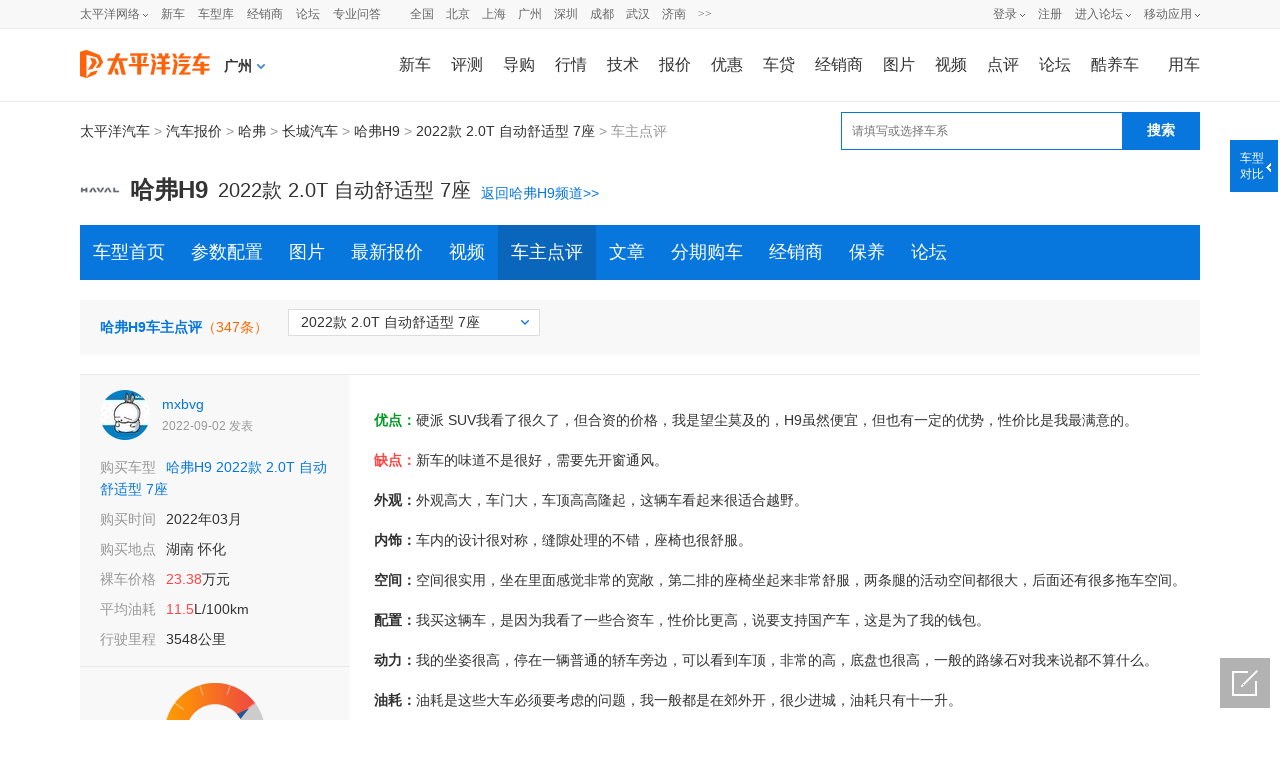

--- FILE ---
content_type: text/html; charset=GBK
request_url: https://price.pcauto.com.cn/comment/sg9626/m108697/view_1206310.html
body_size: 28442
content:













<!DOCTYPE html>
<html>
<head>
	<meta name="referrer" content="always" />
    <meta charset="gb2312" />
    <title>车主「mxbvg」对哈弗H9 2022款 2.0T 自动舒适型 7座的点评-太平洋汽车</title>
    <meta name="keywords" content="" />
    <meta name="description" content="太平洋汽车车型点评频道为您提供车主对【哈弗H9 2022款 2.0T 自动舒适型 7座】优点、缺点的真实评价，更多【哈弗H9 2022款 2.0T 自动舒适型 7座】点评尽在太平洋汽车" />
    <meta name="applicable-device" content="pc">
    <meta name="mobile-agent" content="format=xhtml; url=//m.pcauto.com.cn/auto/comment/sg9626/m108697/t1/view_1206310.html">
    <meta name="mobile-agent" content="//m.pcauto.com.cn/auto/comment/sg9626/m108697/t1/view_1206310.html">
    <link rel="//m.pcauto.com.cn/auto/comment/sg9626/m108697/t1/view_1206310.html" >
    <meta name="Author" content="yejunting_gz liyichun_gz">
    <script>!(function(d,l){var b=navigator.userAgent.toLowerCase(),k=location.href.toLowerCase(),f=location.hostname,n=l.referrer.toLowerCase(),e=n.split("/")[2],o=location.search,m=location.hash,g=".pcauto.com.cn",c="m.pcauto.com.cn",h="ipad.pcauto.com.cn",a={},i={SB:b.indexOf("symbian")>-1,NK:b.indexOf("nokia")>-1,BB:b.indexOf("blackberry")>-1,WCE:b.indexOf("windows ce")>-1,WP:b.indexOf("windows phone")>-1,Mobile:b.indexOf("mobile")>-1,Android:b.indexOf("android")>-1,Iphone:b.indexOf("iphone")>-1,Ipod:b.indexOf("ipod")>-1,Ipad:b.indexOf("ipad")>-1,Mipad:b.indexOf("mi-pad")>-1,WX:b.indexOf("micromessenger")>-1};if(i.WX){a.bIsWeixin=true}else{a.bIsWeixin=false}if(i.Ipad||i.Mipad){a.browserType="ipad"}else{if(i.SB||i.BB||i.WCE||i.WP||i.NK){a.browserType="wap"}else{if(i.Mobile||i.Android||i.Iphone||i.Ipod){a.browserType="wap_3g"}else{a.browserType="main"}}}if(!(d.PCGPARAM&&typeof(d.PCGPARAM)=="object")){d.PCGPARAM=a}var j=function(){};j.prototype={init:function(q,v,t){var s=a.browserType,x=q[s];if(typeof(v)=="function"){v(s,q)}if(t=="jump2"&&typeof(q)!="undefined"&&typeof(q.wap_3g)!="undefined"&&a.browserType!="main"){d.deviceJumpUrl=q;l.addEventListener("DOMContentLoaded",function(){var A=l.createElement("iframe");A.src="/global_ssi/pcauto/jump_layer/";A.style.display="none";A.id="JiframeDeviceJump";l.body.appendChild(A)},false);return false}if(s=="main"||o.indexOf("type=checked")>-1||f.indexOf("cms.pc")>-1||typeof(x)=="undefined"||x==""){return false}if(k.indexOf(x)!=-1){var u="http://"+c+"/w/";if(k!=u){return false}}var w=false,z="referrerUrl";function p(B,D,C,E,A){l.cookie=B+"="+D+";expires="+new Date(new Date().getTime()+(C)).toGMTString()+";path="+E+";domain="+A}if(n==""){w=true;p(z,n,-1000,"/",g)}else{if(e.indexOf(g)==-1||e.indexOf("mrobot")!=-1){w=true;p(z,n,10000,"/",g)}if((e!=f)&&(n+k).split(c).length>=2){w=true;p(z,n,10000,"/",g)}if((e!=f)&&(n+k).split(h).length>=2){w=true;p(z,n,10000,"/",g)}}if(!w){return false}if(o&&o.indexOf("fromApp")>-1){if(x.indexOf("?")!=-1){x+="&fromApp"}else{x+="?fromApp"}}if(m||o){var r=/[\?|#]ad=([^&|^#]*)/i.exec(o+m);if(r){var y=r[1];if(x.indexOf("?")!=-1){x+="#ad="+y}else{if(x.indexOf("#")!=-1){x+="?ad="+y}else{x+="#ad="+y}}}}location.href=x}};d.deviceJump=new j()})(window,document);
</script>
    <script type="text/javascript">
        deviceJump.init({
            'wap_3g' : '//m.pcauto.com.cn/auto/comment/sg9626/m108697/t1/view_1206310.html'
        });
    </script>
    <!-- <link rel="stylesheet" type="text/css" href="//js.3conline.com/pcautonew1/pc/2017/price/css/new_dianPing.css" /> -->
    <link rel="stylesheet" type="text/css" href="//www1.pcauto.com.cn/pcauto/pc/202309/price/css/comment.css" />
    <script src="//js.3conline.com/min/temp/v1/lib-jquery1.10.2.js"></script><!--此页面jq文件必须提前加载-->
    <script src="//js.3conline.com/pcauto/2014/price/js/dianping_cxdp.js"></script>

    <!--[if IE 6]><script>document.execCommand("BackgroundImageCache", false, true)</script><![endif]-->

    <!-- 百度官方号api -->
    <script src="//msite.baidu.com/sdk/c.js?appid=1537368689609833"></script>
    <!-- 百度官方号输出内容 S -->
    <script type="application/ld+json">
		{
		  "@context": "https://ziyuan.baidu.com/contexts/cambrian.jsonld",
		  "@id": "http://price.pcauto.com.cn/comment/sg9626/m108697/view_1206310.html",
		  "appid": "1537368689609833",
		  "title": "车主【mxbvg】对哈弗H9 2022款 2.0T 自动舒适型 7座的点评",
		  "pubDate": "2022-09-02T08:19:51",
		  "upDate": "2022-09-02T08:34:24"
		}
	</script>
    <!-- 百度官方号输出内容 E -->
</head>
<body class="b-webWideScreen" id="Jwrapper">
<script>if(!window._addIvyID) document.write("<scr"+"ipt src='//www.pconline.com.cn/_hux_/auto/default/index.js'><\/scr"+"ipt>");</script>
<!--计数器-->
<span class="spanclass">
<script>
    window._common_counter_code_ = "channel=6703";
    window._common_counter_uuid_ = "";
    window._common_counter_from_ = encodeURIComponent(document.referrer);
    !(function(){const PCGROUP_COUNT={domains:{pconline:'5.pconline.com.cn/newcount',pcauto:'.pcauto.com.cn',pchouse:'.pchouse.com.cn',greeknev:'.greeknev.com'},reffer:document.referrer,tagName:'img',cookieEnable:function(){if(navigator.cookieEnabled)return true;var enable=false,setValue='pc=boy;';document.cookie=setValue;if(document.cookie.indexOf(setValue)>-1)enable=true;document.cookie='';return enable;},eventCount:function(params){var _self=this;if(/^channel=(\d)+$/.test(params._common_counter_code_)){var domain='';if(params._common_counter_domain_&&params._common_counter_domain_!=''){domain=params._common_counter_domain_;}else{domain=PCGROUP_COUNT.curDomain();}
if(domain!=''){const dpr=window.devicePixelRatio!==undefined?window.devicePixelRatio:1;var elem=(document.body.insertBefore(document.createElement(PCGROUP_COUNT.tagName),document.body.firstChild));elem.style.display="none";elem.src=location.protocol+"//count"+PCGROUP_COUNT.domains[domain]+"/count.php?"+params._common_counter_code_+"&screen="+screen.width+"*"+screen.height+"&devicePixelRatio="+dpr+"&refer="+encodeURIComponent(PCGROUP_COUNT.reffer)+"&anticache="+new Date().getTime()+"&url="+encodeURIComponent(location.href)+"&from=event&customInformation="+(params._common_counter_custom_?params._common_counter_custom_:"")+"&cookieEnable="+PCGROUP_COUNT.cookieEnable()+"&gmvshows="+(window._common_counter_gmvshows_?window._common_counter_gmvshows_:"")+"&iframeCode="+(self===top?0:(top===parent?1:2));}}},createCount:function(domain){var _self=this;const dpr=window.devicePixelRatio!==undefined?window.devicePixelRatio:1;var elem=(document.body.insertBefore(document.createElement(_self.tagName),document.body.firstChild));if(!window.PCGPARAM||(window.PCGPARAM&&PCGPARAM.browserType!="main")){if(!!document.cookie.match(/(^|; )referrerUrl=[^;]+/)){_self.reffer=document.cookie.match(/(^|; )referrerUrl=([^;]+)/)[2];document.cookie="referrerUrl=;expires="+new Date(new Date().getTime()-10000).toGMTString()+";path=/;domain="+domain;}
_self.tagName="script";}
elem.style.display="none";elem.src=location.protocol+"//count"+_self.domains[domain]+"/count.php?"+(window._common_counter_uuid_?window._common_counter_uuid_:"")+_common_counter_code_+"&screen="+screen.width+"*"+screen.height+"&devicePixelRatio="+dpr+"&refer="+encodeURIComponent(_self.reffer)+"&anticache="+new Date().getTime()+"&url="+encodeURIComponent(location.href)+"&from="+(window._common_counter_from_?window._common_counter_from_:"")+"&customInformation="+(window._common_counter_custom_?window._common_counter_custom_:"")+"&cookieEnable="+_self.cookieEnable()+"&gmvshows="+(window._common_counter_gmvshows_?window._common_counter_gmvshows_:"")+"&iframeCode="+(self===top?0:(top===parent?1:2));},curDomain:function(){var _self=this;var domain='';for(var key in _self.domains){if(location.host.indexOf(key)>-1){return key;}}
return domain;},init:function(){var _self=this;if(/^channel=(\d)+$/.test(window._common_counter_code_)){if(window._common_counter_domain_&&window._common_counter_domain_!=''){_self.createCount(window._common_counter_domain_);}else{var domain=_self.curDomain();if(domain!=''){_self.createCount(domain);}}}}}
PCGROUP_COUNT.init();window.PCGROUP_EVENTCOUNT=PCGROUP_COUNT.eventCount;})();
</script>
</span>

<!--公共导航-->
<style type="text/css">
dl,dt,dd,ul,li{ margin:0; padding:0;}
.clearfix{*zoom:1}.clearfix:after{content:"\20";clear:both;height:0;display:block;overflow:hidden;}
.nb-none{ display:none;}
.navibar .nb-arrow,
.nb-tit-user .nb-msgtip,
.nb-menulist .nb-ml-arrow,
.nb-menulist .nb-ml-ic,
.navibar .nb-tit-icon,
.nb-tit-message .msg-icon{background: url(//www1.pcauto.com.cn/header/images/navbar.png) no-repeat;}
.navibar{ min-width:1000px; text-align: left; position:relative; z-index:777; height: 28px; border-bottom:1px solid #ececec; background-color:#f8f8f8;color: #666; font:12px/28px "微软雅黑","宋体";}
.navibar-wap{ width:1000px; margin:0 auto;}
.navibar-la{ float:left; display: inline;}
.navibar-lb{ float:right; display: inline;}
.navibar a{color: #666;}
.navibar a:hover{color: #f70;}
.navibar .nb-info,
.navibar .nb-tit{ display:inline; float:left;}
.navibar .nb-tit{ position: relative; line-height:28px; margin-right:13px;}
.navibar .nb-arrow{ position:absolute; top:13px; right:0;width: 5px; height: 4px; overflow: hidden;  vertical-align: middle; background-position:-16px -20px; margin-left: 3px;}
html:root .navibar .nb-arrow{ background-position:-16px -20px; 
transition:.25s;
-moz-transition:.25s; /* Firefox 4 */
-webkit-transition:.25s;  /* Safari 和 Chrome */
-o-transition:.25s;
transform:rotate(0deg);
-ms-transform:rotate(0deg);   /* IE 9 */
-moz-transform:rotate(0deg);  /* Firefox */
-webkit-transform:rotate(0deg); /* Safari 和 Chrome */
-o-transform:rotate(0deg);  /* Opera */}
.navibar .nb-tit-hover .nb-arrow{ background-position:-16px -8px;}
html:root .navibar .nb-tit-hover .nb-arrow{ background-position:-16px -20px; 
transition:.25s;
-moz-transition:.25s; /* Firefox 4 */
-webkit-transition:.25s;  /* Safari 和 Chrome */
-o-transition:.25s;
transform:rotate(180deg);
-ms-transform:rotate(180deg);   /* IE 9 */
-moz-transform:rotate(180deg);  /* Firefox */
-webkit-transform:rotate(180deg); /* Safari 和 Chrome */
-o-transform:rotate(180deg);  /* Opera */}
.navibar .nb-menu{ position: relative;  padding-right:8px;}
.navibar .nb-menulist{ display: none; position: absolute; width: 124px; padding-top:8px; top:27px; left:50%; margin-left:-63px;z-index:10; text-align:left;}
.navibar .nb-tit-hover .nb-menulist{ display: block;}
.navibar .nb-menulist-inner{ display:block; box-shadow: 0 0 5px rgba(0, 0, 0, 0.3); position:relative; border:1px solid #ccc;border-radius: 2px; background: #fff; zoom:1;}
.nb-menulist .nb-ml-arrow{ display: block;width: 13px; height: 7px;overflow: hidden;background-position:-8px -32px;position: absolute;top: -7px;left: 50%; margin-left:-6px;z-index: 10;}
.nb-menulist .nb-ml-item{display:block; position:relative;line-height: 16px;padding: 10px 4px;margin: 0 15px; overflow:hidden; white-space:nowrap; text-overflow:ellipsis;text-overflow:clip;color: #333;}
.nb-menulist .nb-ml-item:not(:last-child){border-bottom: solid 1px #ECECEC;}
.nb-menulist .nb-ml-ic{display: inline; float: left; width:21px; margin-right:6px;_overflow: hidden;}
.nb-tit-sites .nb-menulist{width:110px; text-align:center; margin-left:-55px;}
/*论坛*/
.nb-ml-bbs{ color:#aaa;}
.nb-ml-bbs dt{font-weight:bold; height: 30px;line-height: 30px; margin-bottom:-5px; padding:0 15px;}
.nb-ml-bbs .nb-mlbs-sp{ border-top:1px dashed #ececec;}
.nb-ml-bbs .nb-bbs-favb{ display:none;}
/*登录*/
.navibar .nb-tit-login{ margin-right:0;}
.nb-ml-pc{ border-bottom: 1px dashed #ececec;}
.nb-ml-pc .nb-ml-ic{height: 19px;background-position: -5px -122px;margin-top: 7px;}
.nb-ml-qq .nb-ml-ic{height: 16px;background-position: -5px -154px;margin-top: 9px;}
.nb-ml-weibo .nb-ml-ic{height: 17px;background-position: 0 -183px;margin-top: 8px;}
/*个人中心*/
.navibar .nb-tit-user{ padding-left:25px;}
.navibar .user-link:hover{ text-decoration:none;}
.nb-tit-user .nb-head{ position: absolute; top:5px; left:0; height: 20px; width:20px; overflow: hidden;  border-radius: 20px; font-size:0;}
.nb-tit-user .nb-head img{ vertical-align: top;}
.navibar .nb-ml-user{ width:254px; left:0; margin-left:0;}
.nb-ml-user .nb-ml-arrow{  margin-left:-80px;}
.nb-ml-user .nb-menuList-con{ padding:12px 12px 0;}
.navibar .nb-pt-pic{ float:left; margin-right:10px;}
.navibar .nb-picTxt dt{ font-size:14px; line-height:1.3;}
.navibar .nb-picTxt dd{ line-height:2; color:#777;}
.navibar .nb-picTxt dd a{ color:#225599; }
.navibar .nb-picTxt dd a:hover{ color:#f70;}
.nb-user-info dt a{ color:#333;}
.nb-user-info dt a:hover{ color:#f70;}
.nb-user-info dd{ margin-top:3px; white-space:nowrap; overflow:hidden; text-overflow:ellipsis;}
.nb-user-info .apply-rz{ float:right;}
.navibar .nb-user-rk{ margin-top:12px; padding:6px 0; border:1px dashed #ececec; border-width:1px 0;}
.nb-user-rk .nb-ml-item{ padding:0 5px; float:left; width:104px;}
.navibar .nb-user-cyh { margin-top:12px;}
.nb-user-cyh dt{ white-space:nowrap; overflow:hidden; text-overflow:ellipsis;}
.nb-user-cyh dt a{ color:#777;}
.nb-user-cyh dt a:hover{ color:#f70;}
.nb-user-cyh dd{ margin-top:8px;}
.nb-user-cyh .nb-pt-pic img{border:1px solid #e5e5e5;}
.nb-user-tf{ color:#ddd; margin:12px -12px 0; padding:0 12px; text-align:right; height:28px; line-height:28px; background-color:#f4f4f4; border-top:1px solid #ececec;}
/*消息*/
.navibar .nb-tit-nomsg{ padding-right:0;}
.nb-tit-message{ width:16px; height:28px;}
.nb-tit-message .msg-icon{ position:absolute; top:8px; left:0; height: 13px; width:16px;overflow:hidden; line-height:999em; background-position: -5px -44px; padding:0; }
.navibar .nb-message-num{ position:absolute; top:2px; right:0; background: #f44; color: #fff;border-radius: 2px;padding: 0 2px;line-height: 14px;height: 14px;}
.nb-tit-message .nb-menulist{ width:132px;}
.navibar .nb-message-none{ display:none !important;}
.nb-menuList-con .nb-message-num{top:8px; right:15px;}
.nb-ml-mybbs .nb-ml-ic{ height:13px; background-position:0 -251px; margin-top:8px;}
.nb-ml-mycar .nb-ml-ic{ height:12px; background-position:0 -265px; margin-top:9px;}
.nb-ml-mycollect .nb-ml-ic{ height:14px; background-position:0 -280px; margin-top:8px;}
.nb-ml-mycmt .nb-ml-ic{ height:15px; background-position:0 -296px; margin-top:7px;}
.nb-ml-mycontribute .nb-ml-ic{ height:15px; background-position:0 -326px; margin-top:7px;}
.nb-ml-mycy .nb-ml-ic{ height:12px; background-position:0 -312px; margin-top:9px;}
.nb-ml-mymoney .nb-ml-ic{background-position:0 -350px;height:15px;margin-top:7px;}
.nb-tit-wap .nb-menulist{ width:96px; margin-left:-48px;}
.navibar-lc{float:left;padding-left:10px;}
.navibar-lc a{margin:0 6px;}
.navibar-lc em{color:#E9E9E9;}
.navibar-lc .navibar-lc-all{color:#B099B0;}
.navibar-lc .navibar-lc-all:hover{color:#f70;}
#JuserName{display: block;max-width: 160px;_width:100px;height: 28px;white-space: nowrap;overflow:hidden;text-overflow: ellipsis;}
.nb-ml-weixin .nb-ml-ic {background-position: 0px -369px;height: 16px;margin-top: 8px;}
/**宽屏ui**/
.b-webWideScreen .navibar{background:#f8f8f8;border-color:#ececec;}
.b-webWideScreen .navibar-wap{width:1120px;}
.b-webWideScreen .navibar .nb-tit-wap{ margin-right: 0;}
/**隐藏入口**/
#turnToMeReplyCount{display:none;}
.nb-user-rk .nb-ml-mycollect,.nb-user-rk .nb-ml-mycar,.nb-user-rk .nb-ml-mymoney{display:none;}
/*20190102 露出车友会入口*/
.nb-user-rk .nb-ml-mycontribute .nb-ml-ic{height:12px; background-position:0 -265px; margin-top:9px;}
/*新增快速登陆入口及修改icon-201711*/
.nb-menulist .nb-ml-loginway .nb-ml-ic{background: url(//www1.pcauto.com.cn/header/images/nb-menuList-icon.png) no-repeat;}
.nb-menulist .nb-ml-loginway .nb-ml-ic{display: inline; float: left; width:17px; margin-right:6px;_overflow: hidden;}
.nb-ml-loginway .nb-ml-fast .nb-ml-ic{height: 12px;background-position: 0px 0px;margin-top: 10px;}
.nb-ml-loginway .nb-ml-pc .nb-ml-ic{height: 15px;background-position: 0px -14px;margin-top: 8px;}
.nb-ml-loginway .nb-ml-qq .nb-ml-ic{height: 15px;background-position: 0px -31px;margin-top: 9px;}
.nb-ml-loginway .nb-ml-weibo .nb-ml-ic{height: 14px;background-position: 0px -48px;margin-top: 8px;}
.nb-ml-loginway .nb-ml-weixin .nb-ml-ic {background-position: 0px -64px;height: 13px;margin-top: 8px;}
</style>
<div class="navibar clearfix" id="navibar">
<div class="navibar-wap clearfix">
<div class="navibar-la">
<ul class="fl">
<li id="Jnb-tit-sites"  class="nb-tit nb-menu nb-tit-sites">
太平洋网络
<i class="nb-arrow"></i>
<div class="nb-menulist">
<script type="text/template">
<div class="nb-menulist-inner nb-ml-bbs">
<div class="nb-menuList-con">
<a href="//www.pconline.com.cn/" target="_blank" class="nb-ml-item">太平洋科技</a>
<a href="//www.pcauto.com.cn/" class="nb-ml-item">太平洋汽车</a>
<a href="//www.pcauto.com" target="_blank" class="nb-ml-item">PCauto</a>
<a href="//www.pchouse.com.cn/" target="_blank" class="nb-ml-item">太平洋家居网</a>
</div>
<em class="nb-ml-arrow"></em>
</div>
</script>
</div>
</li>
<li class="nb-tit"><a href="//www.pcauto.com.cn/nation/" target="_blank">新车</a></li>
<li class="nb-tit"><a href="//price.pcauto.com.cn/" target="_blank">车型库</a></li>
<li class="nb-tit"><a href="//price.pcauto.com.cn/shangjia/" target="_blank">经销商</a></li>
<li class="nb-tit"><a href="//bbs.pcauto.com.cn/" target="_blank">论坛</a></li>
<li class="nb-tit"><a href="https://www.pcauto.com.cn/ask/" target="_blank">专业问答</a></li>
</ul>
</div>
<div class="navibar-lc">
<a href="//www.pcauto.com.cn/qcbj/" target="_blank">全国</a><a href="//www.pcauto.com.cn/qcbj/bj/" target="_blank">北京</a><a href="//www.pcauto.com.cn/qcbj/sh/" target="_blank">上海</a><a href="//www.pcauto.com.cn/qcbj/gz/" target="_blank">广州</a><a href="//www.pcauto.com.cn/qcbj/sz/" target="_blank">深圳</a><a href="//www.pcauto.com.cn/qcbj/sc/" target="_blank">成都</a><a href="//www.pcauto.com.cn/qcbj/wh/" target="_blank">武汉</a><a href="//www.pcauto.com.cn/qcbj/jn/" target="_blank">济南</a><a class="navibar-lc-more" href="//www.pcauto.com.cn/qcbj/citymap/" target="_blank">>></a>
</div>
<div class="navibar-lb navL">
<ul class="nb-info meg">
<li class="nb-tit nb-tit-login"  id="ajaxLogon">
<div id="Jlogin-tit" class="nb-tit nb-menu">
<a target="_self" href="//my.pcauto.com.cn/login.jsp?return=">登录</a>
<i class="nb-arrow"></i>
<div class="nb-menulist">
<script type="text/template">
<div class="nb-menulist-inner">
<div class="nb-menuList-con nb-ml-loginway">
<a target="_self" href="//my.pcauto.com.cn/passport/login.jsp?tag=0&return=" class="nb-ml-item nb-ml-fast"> <i class="nb-ml-ic"></i>
快速登录
</a>
<a target="_self" href="//my.pcauto.com.cn/passport/login.jsp?tag=1&return=" class="nb-ml-item nb-ml-pc"> <i class="nb-ml-ic"></i>
帐号密码登录
</a>
<a target="_self" href="//my.pcauto.com.cn/passport/opens/authorize.jsp?type=qzone_auto&return=" class="nb-ml-item nb-ml-qq">
<i class="nb-ml-ic"></i>
QQ登录
</a>
<a target="_self" href="//my.pcauto.com.cn/passport/opens/authorize.jsp?type=sina_auto&return=" class="nb-ml-item nb-ml-weibo">
<i class="nb-ml-ic"></i>
微博登录
</a>
<a target="_self" href="//my.pcauto.com.cn/passport/opens/authorize.jsp?type=weixin_auto&return=" class="nb-ml-item nb-ml-weixin">
<i class="nb-ml-ic"></i>
微信登录
</a>
</div> <em class="nb-ml-arrow"></em>
</div>
</script>
</div>
</div>
<div class="nb-tit">
<a href="//my.pcauto.com.cn/passport/mobileRegister.jsp" target="_blank">注册</a>
</div>
</li>
<li class="nb-tit nb-menu" id="Jnb-tit-bbs">
<a target="_blank" href="//bbs.pcauto.com.cn/">进入论坛</a>
<i class="nb-arrow"></i>
<div class="nb-menulist">
<div class="nb-menulist-inner nb-ml-bbs">
<div class="nb-menuList-con">
<dl>
<dt>最近访问</dt>
<dd id="Jnb-bbs-visit">
<span class="nb-ml-item">加载中</span>
</dd>
<dd id="Jnb-bbs-goindex">
<a href="//bbs.pcauto.com.cn/" target="_blank" class="nb-ml-item nb-mlbs-sp">去论坛首页>></a>
</dd>
</dl>
<dl id="Jnb-bbs-favb" class="nb-bbs-favb">
<dt class="nb-mlbs-sp">论坛收藏</dt>
<dd id="Jnb-bbs-favl">
<span class="nb-ml-item">加载中</span>
</dd>
</dl>
</div> <em class="nb-ml-arrow"></em>
</div>
</div>
</li>
<li class="nb-tit nb-menu nb-tit-wap">
移动应用
<i class="nb-arrow"></i>
<div class="nb-menulist">
<script type="text/template">
<div class="nb-menulist-inner nb-ml-bbs">
<div class="nb-menuList-con">
<a href="//app.pcauto.com.cn/?ad=5328" target="_blank" class="nb-ml-item">手机客户端</a>
<a href="//app.pcauto.com.cn/wap/?ad=5332" target="_blank" class="nb-ml-item">触屏版</a>
<a href="//app.pcauto.com.cn/weixin/?ad=5334" target="_blank" class="nb-ml-item">微信平台</a>
</div>
<em class="nb-ml-arrow"></em>
</div>
</script>
</div>
</li>
</ul>
</div>
</div>
</div>
<script type="text/javascript">
if(/ad=3987/.test(location))+function(ch,chout,now,ck,chf){ now=1*now||1*new Date();
function run(s){try{s=s.data||s;if(s.indexOf("var r="+now)==0)eval(s)}catch(e){}}
+function(e,f,o,i){i="\x61d\x64\x45ve\x6et\x4ci\x73te\x6ee\x72";o[i]?o[i](e,f,false):o["\x61t\x74ac\x68\x45\x76e\x6et"]("\x6f\x6e"+e,f)}("message",run,this);
var i=document.createElement("div"); i.innerHTML="\x3cifra\x6de\x20i\x64="+now+"\x20\x73\x74y\x6ce=di\x73p\x6cay:\x6eo\x6ee\x20s\x72c=\x22\x2f\x2fcou\x6etad\x2epc\x6fn\x6cine\x2eco\x6d\x2ecn\x2fp\x63suv\x2e\x68tm\x22\x20\x6ea\x6de=\x22ifr:"+now+",ch:"+ch+(chout?",chout:"+chout:"")+(chf?",chf:"+chf:"")+(ck?",c\x6fo\x6bie:"+ck:"")+"\x22\x20crossorigin=anonymous>\x3c\x2fi\x66ra\x6de\x3e";
(i=i.firstChild).onreadystatechange=function(){run(navigator[now],navigator[now]=this.undefined)};
document.getElementsByTagName("head")[0].appendChild(i); 
}
(5352,5353);
/*登录url*/
window.ajaxLoginUrl = "//www1.pcauto.com.cn/common/js/pcauto.login.1.7.min.js";
</script>
<script>document.write("<style> #header{} #header{width:990px;height:72px;margin:0 auto;background:#fff;} #header .head_nav{height:72px;} #header .head_logo{float:left;width:144px;} #header .head_logo a{display:block;background:url(//www1.pcauto.com.cn/20208025/art/head_bg.png) no-repeat 0 0;width:130px;height:70px;} #header .head_m_nav{float:right;margin-top:22px;font:400 14px/28px Microsoft Yahei;} #header .head_m_nav a{float:left;margin:0 2px 0 24px;} #header .head_m_nav .end{margin:0 0 0 18px;} #header .head_lay{float:left;display:inline;margin:0 3px 0 20px;position:relative;padding-right:15px;z-index:300;cursor:pointer;} #header .head_a{width:9px;height:5px;background:url(//www1.pcauto.com.cn/20141013/art/head_bg.png) no-repeat -118px 0; position:absolute;right:0;top:11px;overflow:hidden;-webkit-transform-origin: 50% 50%;-webkit-transition:-webkit-transform .2s;transition:transform .2s;} #header .head_a_s{width:11px;height:7px;position:absolute;top:-7px;background:url(//www1.pcauto.com.cn/20141013/art/head_bg.png) no-repeat -116px -8px;} #header .head_a_s_a{left:92px;} #header .head_a_s_b{left:416px;} #header .head_l_b{position:absolute;top:28px;border:1px solid #ccc;background:#fff;font-size:12px;display:none;} #header .head_l_b_a{left:-74px;} #header .head_l_c{overflow:hidden;} #header .head_l_c a{ white-space:nowrap;margin:0 3px 0 17px;} #header .head_l_c_a{width:147px;padding:11px 0 11px 3px;} #header .head_l_b_b{left:-394px;} #header .head_l_b_b a{margin:0 6px 0 4px;color:#259;} #header .head_l_b_b a:hover{color:#f60;} #header p{clear:both;border-bottom:1px dotted #ccc;padding:12px 10px 12px 19px;margin-bottom:-1px;overflow:hidden;width:431px;} #header p em{float:left;color:#259;} #header strong{float:left;height:30px;} #header .head_lay_hover .head_l_b{display:block;} #header .head_lay_hover .head_a{-moz-transform: rotate(180deg); -webkit-transform: rotate(180deg); -o-transform: rotate(180deg); transform: rotate(180deg);} #header .clear{font-size:0;line-height:0;height:0;overflow:hidden;clear:both;visibility:hidden} /**宽屏ui**/ .b-webWideScreen #header{width:auto;min-width: 1120px;} .b-webWideScreen .head_nav{width:1120px;margin:0 auto;} .b-webWideScreen #header .head_m_nav a{margin:0 0 0 20px;font-size:16px;} .b-webWideScreen #header .head_m_nav .end{margin:0 0 0 29px;} .b-webWideScreen #header .head_m_nav .head-m-n-l{margin-right:0;} /**城市**/ #header .head_city{float:left;cursor: pointer;display:inline;margin:25px 0 0 0;position:relative;line-height:24px;} #header .head_city_name{float:left;font-size:14px;font-weight: 600;} #header .head_city_arrow{float:left;width:8px;height:5px;background:url(//www1.pcauto.com.cn/20141013/art/head_bg.png) no-repeat -119px -23px;margin:10px 0 0 5px;} #header .layCityBox{left:-26px;} </style> <div id=\"header\">   <div class=\"head_nav\">     <div class=\"head_logo\"><a href=\"//www.pcauto.com.cn/\" target=\"_blank\"><img src=\"//www1.pcauto.com.cn/zt/gz20200825/logo/autologo.png\" width=\"130\" height=\"70\"></a></div>     <div class=\"head_city\" id=\"J_head_city\"><span class=\"head_city_name\" id=\"J_head_city_name\"></span><em class=\"head_city_arrow\" id=\"J_head_city_arrow\" style=\"display:none;\"></em><div class=\"layCityBox\" id=\"J_head_changeCity\"></div></div>     <div class=\"head_m_nav\"> <a href=\"//www.pcauto.com.cn/nation/\" target=\"_blank\">新车</a> <a href=\"//www.pcauto.com.cn/pingce/\" target=\"_blank\">评测</a> <a href=\"//www.pcauto.com.cn/teach/\" target=\"_blank\">导购</a> <a href=\"//www.pcauto.com.cn/qcbj/\" target=\"_blank\">行情</a><a href=\"//www.pcauto.com.cn/tech/\" target=\"_blank\">技术</a><a href=\"//price.pcauto.com.cn/\" target=\"_blank\">报价</a><a href=\"//price.pcauto.com.cn/market/\" target=\"_blank\">优惠</a><a href=\"//jr.pcauto.com.cn/?ad=5589\" target=\"_blank\">车贷</a><a href=\"//price.pcauto.com.cn/shangjia/\" target=\"_blank\">经销商</a><a href=\"//price.pcauto.com.cn/cars/pic.html\" target=\"_blank\">图片</a><a href=\"//pcauto.pcvideo.com.cn/\" target=\"_blank\">视频</a> <a href=\"//price.pcauto.com.cn/comment/\" target=\"_blank\">点评</a><a href=\"//bbs.pcauto.com.cn/\" target=\"_blank\">论坛</a><a href=\"https://www.pcauto.com.cn/yongche/#ad=8201\" target=\"_blank\">酷养车</a><a href=\"//www.pcauto.com.cn/drivers/\" target=\"_blank\" class=\"end\">用车</a></div>   </div>   </div>");</script>



<div class="doc" >
<div class="ivy1120">
<!-- 面包屑上方广告位 -->
<div class="ivy_1120">
<div id="ivy_t1">
<!-- 级别车系车型页面通栏1 -->
<!-- 2025Q1新增广告 -->
<script src="//ivy.pconline.com.cn/adpuba/show?id=auto.bjk.neiye.dbtl.&media=js&channel=inline&trace=1"></script>
<!-- 车系/车型/车主点评页面展示 -->
<script src="//ivy.pconline.com.cn/adpuba/show?id=auto.bjk.jbcx.zdstl.&media=js&channel=inline&trace=1"></script>
<script class="defer" src="//ivy.pconline.com.cn/adpuba/show?id=auto.bjk.neiye.syymtl1120.&media=js&channel=inline&trace=1"></script>
<script class=" defer" src="//ivy.pconline.com.cn/adpuba/show?id=auto.bjk.neiye.tl1xj.&media=js&channel=inline&trace=1"></script>
<!-- 车型库、车系车型所有页面可触发式通栏（车型库报价及资讯tab、车系首页、车型首页、图库页）（1640*80） -->
<script class="defer" src="//ivy.pconline.com.cn/adpuba/show?id=auto.bjk.neiye.kctl.&media=js&channel=inline&trace=1"></script>
<!-- 20250919新增 -->
<script class="defer" src="//ivy.pconline.com.cn/adpuba/show?id=auto.bjk.neiye.kctl1-1.&media=js&channel=inline&trace=1"></script>
<script src="//ivy.pconline.com.cn/adpuba/show?id=auto.bjk.neiye.tl1-2-1120.&media=js&channel=inline&trace=1"></script>
</div>
</div>
<div class="ivy_1120">
</div>
</div>
<!-- 面包屑，车系信息、导航 -->
<div class="header">
<!-- 面包屑 S -->
<div class="position">
<div class="pos-mark">
<a href="//www.pcauto.com.cn" target="_blank">太平洋汽车</a> &gt;
<a href="/" target="_blank">汽车报价</a> &gt;
<a href="/price/nb845/#ad=15349" target="_blank">哈弗</a> &gt;
<a href="/price/b932/#ad=15349" target="_blank">长城汽车</a> &gt;
<a href="/sg9626/#ad=15351" target="_blank">哈弗H9</a> &gt;
<a href="/m108697/">2022款 2.0T 自动舒适型 7座</a> &gt;







 车主点评


</div>
<div class="search" id="kuaisou">
<form target="_blank" method="post" onsubmit="return ksSubmitForm()" id="mainSNSSearchFromId" name="mainSNSSearchFrom">
<div class="ksDetailList" style="display:none"><a class="ksDetailList-closeBtn" href="javascript:;">X</a></div>
<input autocomplete="off" name="q" id="ksWord" class="inpTxt" type="text" value="" placeholder="请填写或选择车系"/>
<input name="Submit" onclick="javascript:ksSubmitForm();" class="inpBtn" type="button" value="搜索">
</form>
<script>
window.ksSubmitForm = function(){
var href = "//sou.pcauto.com.cn/?q="+encodeURI(document.getElementById('ksWord').value);
window.open(href)
return false;
}
</script>
</div>
</div>
<!-- 面包屑 E -->
<div class="ivy_1120"><script src="//ivy.pconline.com.cn/adpuba/show?id=auto.bjk.neiye.mbxsjsj.&media=js&channel=inline&trace=1"></script></div>
<!-- 车主点评使用新广告标识 -->
<div class="ivy_1120"><script class="defer" src="//ivy.pconline.com.cn/adpuba/show?id=auto.bjk.neiye.dhlstl.&media=js&channel=inline&trace=1"></script></div>
<!--车型信息 S-->
<div class="serialBar">
<div class="serialItem mItem">
<div class="logo">
<a href="//price.pcauto.com.cn/price/nb845/" target="_blank">
<img src="//img.pcauto.com.cn/images/upload/upc/tx/auto5/2208/27/c64/330860064_1661583007472.png" alt="哈弗" width="50" height="50">
</a>
</div>
<div class="title">哈弗H9</div>
<div class="subTit">2022款 2.0T 自动舒适型 7座</div>
<div class="back"><a href="//price.pcauto.com.cn/sg9626/#ad=15350" target="_blank">返回哈弗H9频道>></a></div>
</div>
</div>
<!--车型信息 E-->
<!--导航 S-->
<div class="nav">
<ul class="channel">
<li class=""><a href="//price.pcauto.com.cn/m108697/"><span>车型首页</span></a></li>
<li class=""><a href="//price.pcauto.com.cn/m108697/config.html#ad=15338"><span>参数配置</span></a></li>
<li class=""><a href="//price.pcauto.com.cn/m108697/image.html#ad=15342"><span>图片</span></a></li>
<li class=""><a href="//price.pcauto.com.cn/m108697/price.html"><span>最新报价</span></a></li>
<li><a href="//price.pcauto.com.cn/sg9626/video.html" target="_blank"><span>视频</span></a></li>
<li class="cur"><a href="//price.pcauto.com.cn/comment/sg9626/m108697/#ad=15344"><span>车主点评</span></a></li>
<li class=""><a href="//price.pcauto.com.cn/sg9626/article.html" target="_blank"><span>文章</span></a></li>
<li><a href="//jr.pcauto.com.cn/#ad=5423" id="_chedaiDaoHang_"  target="_blank">分期购车</a></li>
<li class=""><a href="//price.pcauto.com.cn/shangjia/sg9626/" id="dealerUrl" target="_blank"><span>经销商</span></a></li>
<li class=""><a href="//price.pcauto.com.cn/sg9626/baoyang.html" target="_blank"><span>保养</span></a></li>
<li><a href="//bbs.pcauto.com.cn/forum-20308.html" target="_blank"><span>论坛</span></a></li>
</ul>
</div>
<!--导航 E-->
</div>
<script>
var serialGroupId = 9626;
</script>
<!-- 一键砍价 S -->
<div class="covers"></div>
<div class="popkj">
<b id="JcloseKj"></b>
<p>一键砍遍全城</p>
<div class="ctrights">
<div class="pictx">
<i></i>
<span>为了更好的用户体验，本功能仅支持微信</span>
</div>
<span class="emss">扫码“<em>买车全城砍价</em>”小程序，立即向销售顾问砍价</span>
<img id="pickj" src1="//mrobot.pcauto.com.cn/xsp/s/auto/info/nocache/weixin/getQRcode4Wechat.xsp?account=pcautoweixin&amp;salesId=49" width="214">
</div>
<div class="ctlefts">
<div class="parts">
<div class="partl"><em></em><i>超优惠</i></div>
<span><font id="bargain_region_name">广州</font><em id="bargain_seller_count">25</em>名销售顾问抢单<br><strong>优惠最高，服务最好者优先接单</strong><br>已有<em id="success_count">2449</em>人成功砍到期望价格</span>
</div>
<div class="parts">
<div class="partl partls"><em></em><i>零骚扰</i></div>
<span>无需填写手机号码<br><strong>先查阅销售顾问的报价方案</strong><br>满意后再沟通</span>
</div>
</div>
</div>
</div><!-- 快搜 S-->
<script src="//js.3conline.com/pcauto/common/js/search_v3.js" class=" defer"></script>
<script src="//js.3conline.com/pcauto/common/js/brandSelect.m.js"></script>
<script src="//js.3conline.com/min2/temp/v2/plugin-locate,plugin-locate_auto.js" charset="utf-8"></script>
<!-- 20190606 新增加优选顾问外链js -->
<script src="//js.3conline.com/pcautonew2/pc/2019/0618sales/saleBox20200319.js" charset="utf-8"></script>
<!-- 20190917 提交名单解耦 -->
<script src="//js.3conline.com/pcautonew2/pc/common/lib/dpl-windowname_v2_ts.js" charset="utf-8"></script>
<script>
var serialGroupId = 9626;
</script>
<script>
//切换车型
</script>
<!-- 快搜 E-->
<script>
//快搜
KSSearchSuggest.init("ksWord", "composite", "//sou.pcauto.com.cn/", true);
new BrandSelect({
el: document.getElementById('ksWord'),
autocomplete: '//souapi.pcauto.com.cn/auto/api/keywords/suggest?app=composite&q=',
dirs: ['//price.pcauto.com.cn/price/api/v1/brand/gbk/chooser?', '//price.pcauto.com.cn/price/api/v1/brand/gbk/serial_json_chooser?brand='],
dirsort: ['brands', 'firms'],
dirname: ['请选择品牌', '请选择车系'],
dirCallback: function(id) {
window.open('//price.pcauto.com.cn/sg' + id + '/')
}
});
</script>
<!--丁丁车贷 -->
<script>
var _cityId,_proId;
//自动识别执行
LocateAuto.init({
device: 'pc',
callback:function(data){
_cityId = data.cityId;
_proId = data.proId;
dingDingCheDai(_proId,_cityId);
resetCddhUrl(_proId,_cityId,9626);
}
});
function dingDingCheDai(_provinceId,_areaId){
var _modelState = "-1";
var modelId = "108697";
/*//叮叮车贷
if(_provinceId == '12'){
$("#_chedaiDaoHang_").attr("href","//dingding.pcauto.com.cn/pc/client/calculatePlan.do?mid="+ modelId +"&origin=8082#ad=8082");
$("#_chedaiDaoHang_float").attr("href","//dingding.pcauto.com.cn/pc/client/calculatePlan.do?mid="+ modelId +"&origin=8082#ad=8082");
}else */
if(_areaId == '1' || _areaId == '35') {
$("#_chedaiParam_").attr("href","//jr.pcauto.com.cn/autofinance/commorders/order.jsp?mid=" + modelId + "&source=31#ad=8578");
$("#_chedaiParam_").attr("style","display:block");
if(_modelState == 1 || _modelState == 2){//在售车型
$("#_chedaiDaoHang_").attr("href","//jr.pcauto.com.cn/choose/m" + modelId + "/#ad=5424");
$("#_chedaiDaoHang_float").attr("href","//jr.pcauto.com.cn/choose/m" + modelId + "/#ad=5424");
}
} else {
/****车贷入口*****/
if(_modelState == 1 || _modelState == 2){//在售车型
$("#_chedaiParam_").attr("href","//jr.pcauto.com.cn/autofinance/commorders/order.jsp?mid=" + modelId + "&source=31#ad=8578");
$("#_chedaiParam_").attr("style","display:block");
$("#_chedaiDaoHang_").attr("href","//jr.pcauto.com.cn/choose/m" + modelId + "/#ad=5424");
$("#_chedaiDaoHang_float").attr("href","//jr.pcauto.com.cn/choose/m" + modelId + "/#ad=5424");
}
/****车贷入口*****/
}
}
function resetCddhUrl(_provinceId,_areaId,sgId){
/****车贷入口*****/
//if($("#lowestPrice_"+modelId).attr("data-mark")=="modelState2"){//在售车型
if(_provinceId == 5 || _provinceId == 23 || _provinceId == 10 || _provinceId == 16 || _provinceId == 3 || _provinceId == 18){
if(sgId == 89){//捷达
$("#_chedaiDaoHang_").attr("href","//jr.pcauto.com.cn/choose/r" + _areaId + "/sg" + sgId + "/#ad=5397");
}else if(sgId == 3286){//宝来
$("#_chedaiDaoHang_").attr("href","//jr.pcauto.com.cn/choose/r" + _areaId + "/sg" + sgId + "/#ad=5397");
}else if(sgId == 1633){//速腾
$("#_chedaiDaoHang_").attr("href","//jr.pcauto.com.cn/choose/r" + _areaId + "/sg" + sgId + "/#ad=5397");
}else if(sgId == 2824){//迈腾
$("#_chedaiDaoHang_").attr("href","//jr.pcauto.com.cn/choose/r" + _areaId + "/sg" + sgId + "/#ad=5397");
}else if(sgId == 4437){//高尔夫
$("#_chedaiDaoHang_").attr("href","//jr.pcauto.com.cn/choose/r" + _areaId + "/sg" + sgId + "/#ad=5397");
}else if(sgId == 4517){//大众CC
$("#_chedaiDaoHang_").attr("href","//jr.pcauto.com.cn/choose/r" + _areaId + "/sg" + sgId + "/#ad=5397");
}else{
//todo
}
}else{
//todo
}
//}
/****车贷入口*****/
}
</script>
<!--丁丁车贷 -->
<script type="text/javascript">
//支付宝杭州不漏出
function showPcAlipay(curCityId){
if(Boolean(curCityId)&&curCityId==217){
$("#pc_alipay_flag").hide();
$("#pc_alipay_flaot").hide();
$("#pc_alipay_pop").hide();
$("#JsmallProgram").show();
}else{
$("#pc_alipay_flag").show();
$("#pc_alipay_flaot").show();
$("#pc_alipay_pop").show();
$("#JsmallProgram").hide();
}
}
</script>
<script src="//www.pcauto.com.cn/global/1603/intf8771.js"></script>
<script src="//js.3conline.com/pcauto/2017/price/js/pcCityPop_v2.js"></script>
<script>
var curCity,curCode,curCityId,curProId;
var curModelId = '108697';
var curSerialGroupId = '9626';
var mState = '-1';
var _areaId;
//自动识别执行
LocateAuto.init({
device: 'pc',
callback:function(data){
// console.log(data);
curCity = data.city.replace(/市$/, '');
curCode = data.cityCode;
curCityId = data.cityId;
curProId = data.proId;
_yuyueCityId = curCityId;//该字段用于“短信获取底价”中的初始化赋值
_areaId = data.cityId;
if(typeof(showcouponsPop)=='function' ) showcouponsPop(true);//优惠券露出统计
if(typeof(getQrcodeKanjia)=='function' ) getQrcodeKanjia(curCityId,curSerialGroupId,curModelId);//微信砍价
if(typeof(getBtData)=='function' ) getBtData(curCityId,curCity);
loadCityData(curCityId,curCity);
if(typeof(showPcAlipay)=='function') showPcAlipay(curCityId);
}
});
// 头部城市切换
var cityPop1 = new cityPop({
"openBtn": "J_head_city", //打开弹框按钮ID
"cityBox": "J_head_changeCity", //弹层ID
"searchInp": "sCity1", //搜索框ID
"searchResult": "sResult1", //搜索结果层ID
"hotsCity": "hotsCity1", //热门城市ID
"tipNo": "tipNo1", //无结果提示ID
"tipGo": "tipGo1", //直达提示ID
"resultList": "resultList1", //搜索结果列表ID
"closeBtn": "sClose1", //关闭按钮ID
"letArea": "letArea1", //字母列表ID
"cityArea": "cityArea1" //城市列表ID
}, droplistCallback);
/*==============城市弹框和IP识别相关===========S*/
function droplistCallback(e) {//切换城市
var e = window.event || e,
target = e.srcElement || e.target,
isAnchor = target.getAttribute("data") == "anchor" ? true : false;
isSearchCity = target.getAttribute("data") == "search" ? true : false;
if (target.tagName.toLowerCase() === "a" || target.parentNode.tagName.toLowerCase() === "a") {
if (!isAnchor) {
var city;
var code = target.getAttribute("data-code");
var cityId = target.getAttribute("data-mid");
if (!isSearchCity) {
city = target.innerHTML;
} else {
city = target.childNodes[0].innerHTML;
}
curCity = city;//城市名
curCityId = cityId;//城市id
curCode = code;//ip库城市id
showPcAlipay(curCityId);
LocateAuto.setByCityId(
curCityId,
function(data) { //成功请求接口后执行方法
loadCityData(curCityId,curCity); //城市相关模块数据
},
function(data) { //该方法可选，请求接口异常执行方法，返回的数据记录了错误信息
console.log("error");
}
);
e.preventDefault ? (e.preventDefault()) : (e.returnValue = false);
}
}
};
function doModelCompare(curCityId,curCode) {
var sgId = parseInt('');
var modelId =  parseInt('108697');
var positionIds = 'pcauto_model_compare';
var ip = returnCitySN["cip"];
var url = '/price/api/v1/competitor/recommend?positionIds=' + positionIds + '&serialId=' + sgId + '&modelId='+modelId
+ '&userIp=' + ip;
if (Boolean(curCode) && curCode.length == 6) {
url += '&userArea=' + curCode;
}
$.getJSON(url, function (jq_json) {
if (Boolean(jq_json) && Boolean(jq_json[0]) && Boolean(jq_json[0].pcauto_model_compare) && jq_json[0].pcauto_model_compare.length > 0) {
var modelId = jq_json[0].pcauto_model_compare[0].modelId;
if(jq_json[0].appointModelId){
modelId = jq_json[0].appointModelId;
}
var consultationUrl = jq_json[0].pcauto_model_compare[0].consultationUrl + '&origin=1';
if (modelId > 0) {
$('#JcompareBtn').attr("data-consultationUrl", consultationUrl);
$('#JcompareBtn').attr("data-modelId", modelId);
$('#JcompareBtn').attr("data-serialId", sgId);
$.getScript('/price/api/v1/model/model_infos?mid='+modelId+'&callback=loadModelData');
}
}else{
$('#JcompareBtn').attr("data-consultationUrl", "");
$('#JcompareBtn').attr("data-modelId", "");
$('#JcompareBtn').attr("data-serialId", "");
var div = document.getElementById('Jcompare');
if (div.style.display === 'none' || div.offsetParent === null) {
div.parentNode.removeChild(div);
$('#leftNav [data-id="Jcompare"]').remove();
}
}
});
}
function loadModelData(jq_model) {
if(Boolean(jq_model)){
var photo = '';
if(Boolean(jq_model.sgPhoto_180x135)){
photo = jq_model.sgPhoto_180x135;
}else if(Boolean(jq_model.photo_180x135)){
photo = jq_model.photo_180x135;
}else {
photo = '//www.pcauto.com.cn/blank.gif';
}
var html = "";
html += '<li id="compare_li_'+jq_model.id+'"> ' +
'<a id="compare_'+jq_model.id+'">' +
'<img src="'+photo+'" alt="" width="120" height="90">' +
'<p class="name">'+jq_model.name+'</p>';
if(Boolean(jq_model.price)){
html +='<p class="price red">\n' + jq_model.price+'万' + '</p>';
}else {
html +='<p class="price gray">暂无报价</p>';
}
html +='<em class="icon icon-cb"></em>' ;
if(Boolean(jq_model.photo)){}else{
html +='<em class="tip-none rgba">暂无实拍，仅供参考</em>';
}
html +='</a>' +
'</li>';
if($("#JcompareCon li:first-child").attr("id") == ("compare_li_"+jq_model.id)){
return;
}
if($("#JcompareCon ul").find("#compare_li_"+jq_model.id).length > 0){
$("#compare_li_"+jq_model.id).remove();
}else {
$("#JcompareCon li:first-child").remove();
}
$("#JcompareCon ul").prepend(html);
$("#Jcompare").show();
}
}
function loadCityData(curCityId,curCity){//IP识别统一入口
headCityName(curCity); //头部城市
getNearRegions(curCityId);//周边城市
}
function headCityName(curCity){
var J_head_city_name = document.getElementById("J_head_city_name");
if(J_head_city_name){
J_head_city_name.innerHTML=curCity;
document.getElementById("J_head_city_arrow").style.display="block";
}
}
//周边城市
function getNearRegions(rid) {
$.ajax({
url: "https://qdfront.pcauto.com.cn/qd/common/intf/getNearCityById?cityId=" + rid,
type: 'GET',
jsonpCallback: 'cp_getRegion',
cache: true,
success: function(data) {
if(data.code==0){
var data = data.data.list, shtml="",len;
if(data.length>0){
$(".b-nearCitys").show();
data.length > 11 ? len = 11 : len = data.length;
for(var i=0;i<len;i++){
shtml += '<a target="_blank" href="javascript:void(0)" data-code="" data-mid="'+ data[i].id +'">'+data[i].name+'</a>'
}
$(".b-nearCitys").html("<span>周边城市：</span>" + shtml);
}
else{
$(".b-nearCitys").hide();
$(".b-nearCitys").html();
}
}
}
})
};
</script>




<script src="//js.3conline.com/min/temp/v1/lib-jquery.cookie.js"></script>
<!--内容开始-->
<div class="dianPing_main zDdianPing_main">
    <div class="clearfix doc">
        

<div class="selectBar">
	<a href="//price.pcauto.com.cn/comment/sg9626/" target="_blank"><span class="titles">哈弗H9车主点评<i>（347条）</i></span></a>
	<div class="bselect-wrapper">
		<div class="bselect-value"></div>
		<div class="bselect-arrow"></div>
		<ul class="bselect-option-wrapper">
			
				<li class="bselect-option">2025款</li>
			
				
						<li class="bselect-option" data-value="138310"><a href="//price.pcauto.com.cn/comment/sg9626/m138310/"> 2025款 2.4T 柴油穿越版</a></li>
					
			
				
						<li class="bselect-option" data-value="136206"><a href="//price.pcauto.com.cn/comment/sg9626/m136206/"> 2025款 2.4T 柴油勇士版</a></li>
					
			
				
						<li class="bselect-option" data-value="136238"><a href="//price.pcauto.com.cn/comment/sg9626/m136238/"> 2025款 2.0T 汽油勇士版</a></li>
					
			
				<li class="bselect-option">2024款</li>
			
				
						<li class="bselect-option" data-value="128107"><a href="//price.pcauto.com.cn/comment/sg9626/m128107/"> 2024款 2.4T 柴油极境版</a></li>
					
			
				
						<li class="bselect-option" data-value="131809"><a href="//price.pcauto.com.cn/comment/sg9626/m131809/"> 2024款 2.4T 柴油拓境版</a></li>
					
			
				
						<li class="bselect-option" data-value="126624"><a href="//price.pcauto.com.cn/comment/sg9626/m126624/"> 2024款 2.0T 汽油极境版</a></li>
					
			
				
						<li class="bselect-option" data-value="128106"><a href="//price.pcauto.com.cn/comment/sg9626/m128106/"> 2024款 2.0T 汽油探境版</a></li>
					
			
				
						<li class="bselect-option" data-value="130230"><a href="//price.pcauto.com.cn/comment/sg9626/m130230/"> 2024款 2.0T 汽油拓境版</a></li>
					
			
				<li class="bselect-option">2022款</li>
			
				
						<li class="bselect-option" data-value="106201"><a href="//price.pcauto.com.cn/comment/sg9626/m106201/"> 2022款 基本型</a></li>
					
			
				
						<li class="bselect-option" data-value="108409"><a href="//price.pcauto.com.cn/comment/sg9626/m108409/"> 2022款 2.0T 自动豪华型 7座</a></li>
					
			
				
						<li class="bselect-option is-selected is-focus" data-value="108697"><a href="//price.pcauto.com.cn/comment/sg9626/m108697/"> 2022款 2.0T 自动舒适型 7座</a></li>
					
			
				
						<li class="bselect-option" data-value="108696"><a href="//price.pcauto.com.cn/comment/sg9626/m108696/"> 2022款 2.0T 自动精英型 5座</a></li>
					
			
				
						<li class="bselect-option" data-value="108411"><a href="//price.pcauto.com.cn/comment/sg9626/m108411/"> 2022款 2.0T 自动智享型 5座</a></li>
					
			
				
						<li class="bselect-option" data-value="108699"><a href="//price.pcauto.com.cn/comment/sg9626/m108699/"> 2022款 2.0T 自动尊贵型 7座</a></li>
					
			
				
						<li class="bselect-option" data-value="108410"><a href="//price.pcauto.com.cn/comment/sg9626/m108410/"> 2022款 2.0T 自动尊享型 5座</a></li>
					
			
				
						<li class="bselect-option" data-value="108698"><a href="//price.pcauto.com.cn/comment/sg9626/m108698/"> 2022款 2.0T 自动全能型 5座</a></li>
					
			
				<li class="bselect-option">2020款</li>
			
				
						<li class="bselect-option" data-value="90954"><a href="//price.pcauto.com.cn/comment/sg9626/m90954/"> 2020款 2.0T 自动豪华型 7座</a></li>
					
			
				
						<li class="bselect-option" data-value="90953"><a href="//price.pcauto.com.cn/comment/sg9626/m90953/"> 2020款 2.0T 自动舒适型 7座</a></li>
					
			
				
						<li class="bselect-option" data-value="93513"><a href="//price.pcauto.com.cn/comment/sg9626/m93513/"> 2020款 2.0T 自动罗伦士极星版</a></li>
					
			
				
						<li class="bselect-option" data-value="92177"><a href="//price.pcauto.com.cn/comment/sg9626/m92177/"> 2020款 2.0T 自动精英型 5座</a></li>
					
			
				
						<li class="bselect-option" data-value="92178"><a href="//price.pcauto.com.cn/comment/sg9626/m92178/"> 2020款 2.0T 自动智享型 5座</a></li>
					
			
				
						<li class="bselect-option" data-value="91988"><a href="//price.pcauto.com.cn/comment/sg9626/m91988/"> 2020款 2.0T 自动尊贵型 7座</a></li>
					
			
				
						<li class="bselect-option" data-value="90955"><a href="//price.pcauto.com.cn/comment/sg9626/m90955/"> 2020款 2.0T 自动尊享型 5座</a></li>
					
			
				<li class="bselect-option">2017款</li>
			
				
						<li class="bselect-option" data-value="70135"><a href="//price.pcauto.com.cn/comment/sg9626/m70135/"> 2017款 柴油版 基本型</a></li>
					
			
				
						<li class="bselect-option" data-value="76774"><a href="//price.pcauto.com.cn/comment/sg9626/m76774/"> 2017款 2.0T 汽油 自动豪华型 7座</a></li>
					
			
				
						<li class="bselect-option" data-value="76773"><a href="//price.pcauto.com.cn/comment/sg9626/m76773/"> 2017款 2.0T 汽油 自动舒适型 7座</a></li>
					
			
				
						<li class="bselect-option" data-value="76772"><a href="//price.pcauto.com.cn/comment/sg9626/m76772/"> 2017款 2.0T 汽油 自动舒适型 5座</a></li>
					
			
				
						<li class="bselect-option" data-value="76776"><a href="//price.pcauto.com.cn/comment/sg9626/m76776/"> 2017款 2.0T 汽油 自动尊贵型 7座</a></li>
					
			
				
						<li class="bselect-option" data-value="76775"><a href="//price.pcauto.com.cn/comment/sg9626/m76775/"> 2017款 2.0T 汽油 自动尊享型 5座</a></li>
					
			
				
						<li class="bselect-option" data-value="76779"><a href="//price.pcauto.com.cn/comment/sg9626/m76779/"> 2017款 2.0T 柴油 自动豪华型 7座</a></li>
					
			
				
						<li class="bselect-option" data-value="76778"><a href="//price.pcauto.com.cn/comment/sg9626/m76778/"> 2017款 2.0T 柴油 自动舒适型 7座</a></li>
					
			
				
						<li class="bselect-option" data-value="76777"><a href="//price.pcauto.com.cn/comment/sg9626/m76777/"> 2017款 2.0T 柴油 自动舒适型 5座</a></li>
					
			
				
						<li class="bselect-option" data-value="76780"><a href="//price.pcauto.com.cn/comment/sg9626/m76780/"> 2017款 2.0T 柴油 自动尊享型 5座</a></li>
					
			
				<li class="bselect-option">2016款</li>
			
				
						<li class="bselect-option" data-value="44817"><a href="//price.pcauto.com.cn/comment/sg9626/m44817/"> 2016款 2.0T 自动豪华型 7座</a></li>
					
			
				
						<li class="bselect-option" data-value="44816"><a href="//price.pcauto.com.cn/comment/sg9626/m44816/"> 2016款 2.0T 自动豪华型 5座</a></li>
					
			
				
						<li class="bselect-option" data-value="44815"><a href="//price.pcauto.com.cn/comment/sg9626/m44815/"> 2016款 2.0T 自动精英型 7座</a></li>
					
			
				
						<li class="bselect-option" data-value="44814"><a href="//price.pcauto.com.cn/comment/sg9626/m44814/"> 2016款 2.0T 自动精英型 5座</a></li>
					
			
				
						<li class="bselect-option" data-value="44805"><a href="//price.pcauto.com.cn/comment/sg9626/m44805/"> 2016款 2.0T 自动标准型 7座</a></li>
					
			
				
						<li class="bselect-option" data-value="44804"><a href="//price.pcauto.com.cn/comment/sg9626/m44804/"> 2016款 2.0T 自动标准型 5座</a></li>
					
			
				
						<li class="bselect-option" data-value="44819"><a href="//price.pcauto.com.cn/comment/sg9626/m44819/"> 2016款 2.0T 自动尊贵型 7座</a></li>
					
			
				
						<li class="bselect-option" data-value="44818"><a href="//price.pcauto.com.cn/comment/sg9626/m44818/"> 2016款 2.0T 自动尊贵型 5座</a></li>
					
			
				<li class="bselect-option">2015款</li>
			
				
						<li class="bselect-option" data-value="35794"><a href="//price.pcauto.com.cn/comment/sg9626/m35794/"> 2015款 2.0T 自动超豪华型 7座</a></li>
					
			
				
						<li class="bselect-option" data-value="40067"><a href="//price.pcauto.com.cn/comment/sg9626/m40067/"> 2015款 2.0T 自动超豪华型 5座</a></li>
					
			
				
						<li class="bselect-option" data-value="35793"><a href="//price.pcauto.com.cn/comment/sg9626/m35793/"> 2015款 2.0T 自动豪华型 7座</a></li>
					
			
				
						<li class="bselect-option" data-value="40066"><a href="//price.pcauto.com.cn/comment/sg9626/m40066/"> 2015款 2.0T 自动豪华型 5座</a></li>
					
			
				
						<li class="bselect-option" data-value="35395"><a href="//price.pcauto.com.cn/comment/sg9626/m35395/"> 2015款 2.0T 自动标准型 7座</a></li>
					
			
				
						<li class="bselect-option" data-value="40065"><a href="//price.pcauto.com.cn/comment/sg9626/m40065/"> 2015款 2.0T 自动标准型 5座</a></li>
					
			
		</ul>
	</div>
</div>

        












<div class="scollbody">
	<div class="litDy clearfix">
		<table>
			<tr>
				<td class="leftTD" valign="top">
					<div class="leftBm">
						<div class="txBox">
							<div class="txline">
								<a href="//my.pcauto.com.cn/9471436/" target="_blank"
								   class="pic"><img src="//i6.3conline.com/images/upload/upc/face/94/71/43/6/9471436_50x50" width="50"
													height="50"/><i></i>
								</a>
								<p><a href="//my.pcauto.com.cn/9471436/" target="_blank">
									
											mxbvg
										
								</a></p>
								<span><a
										href="//price.pcauto.com.cn/comment/sg9626/m108697/view_1206310.html"
										target="_blank">2022-09-02
									发表</a></span>
							</div>
							<div class="line"><em>购买车型</em><a
									href="//price.pcauto.com.cn/comment/sg9626/m108697/"
									target="_blank">哈弗H9 2022款 2.0T 自动舒适型 7座</a></div>
							
								<div class="line">
									<em>购买时间</em>2022年03月
								</div>
								<div class="line"><em>购买地点</em>湖南 怀化</div>
								
								<div class="line"><em>裸车价格</em><i>23.38</i>万元
								</div>
								<div class="line">
									<em>平均油耗</em><i>11.5</i>L/100km
								</div>
								<div class="line"><em>行驶里程</em>3548公里</div>
							
						</div>
						

						<div class="fzbox">
							<div class="absPfen">
								<div class="mBoxs" id="meter_table_"></div>
								<span>综合评分</span>
							</div>
							<script>new Meter({
								'id': 'meter_table_',
								'score': '3.75',
								'bgColor': 'g'
							});</script>
							<ul>
								<li><span>外观</span>
									<div class="penFenxx" datas="5"><i></i></div>
									<b>5</b>
								</li>
								<li><span>内饰</span>
									<div class="penFenxx" datas="5"><i></i></div>
									<b>5</b>
								</li>
								<li><span>空间</span>
									<div class="penFenxx" datas="5"><i></i></div>
									<b>5</b>
								</li>
								<li><span>配置</span>
									<div class="penFenxx" datas="5"><i></i></div>
									<b>5</b>
								</li>
								<li><span>动力</span>
									<div class="penFenxx" datas="5"><i></i></div>
									<b>5</b>
								</li>
								<li>
									
										<span>越野</span>
									
									
									<div class="penFenxx" datas="0"><i></i></div>
									<b>0</b>
								</li>
								<li><span>油耗</span>
									<div class="penFenxx" datas="5"><i></i></div>
									<b>5</b>
								</li>
								<li><span>舒适</span>
									<div class="penFenxx" datas="0"><i></i></div>
									<b>0</b>
								</li>
							</ul>
						</div>
					</div>
				</td>

				<td valign="top" class="rightTD">
					<div class="rightBm">
						
						
							<div class="toptit clearfix">
								
								<div class="icoabs">
									
									
									
									
								</div>
							</div>
							
							
							<div class="dianPing clearfix" id="table_text_1206310">
								
								
								
								<div class="conLit youdian"><b>优点：</b><span>硬派 SUV我看了很久了，但合资的价格，我是望尘莫及的，H9虽然便宜，但也有一定的优势，性价比是我最满意的。</span></div>
								
								
								<div class="conLit quedian"><b>缺点：</b><span>新车的味道不是很好，需要先开窗通风。</span></div>
								
								
								<div class="conLit"><b>外观：</b><span>外观高大，车门大，车顶高高隆起，这辆车看起来很适合越野。</span></div>
								
								
								<div class="conLit"><b>内饰：</b><span>车内的设计很对称，缝隙处理的不错，座椅也很舒服。</span></div>
								
								
								<div class="conLit"><b>空间：</b><span>空间很实用，坐在里面感觉非常的宽敞，第二排的座椅坐起来非常舒服，两条腿的活动空间都很大，后面还有很多拖车空间。</span></div>
								
								
								<div class="conLit"><b>配置：</b><span>我买这辆车，是因为我看了一些合资车，性价比更高，说要支持国产车，这是为了我的钱包。</span></div>
								
								
								<div class="conLit"><b>动力：</b><span>我的坐姿很高，停在一辆普通的轿车旁边，可以看到车顶，非常的高，底盘也很高，一般的路缘石对我来说都不算什么。</span></div>
								
								
								
								<div class="conLit"><b>油耗：</b><span>油耗是这些大车必须要考虑的问题，我一般都是在郊外开，很少进城，油耗只有十一升。</span></div>
								
								
								
								
						

						</div>

						<div class="desline"></div>
						<div class="lastLine">
							<span class="tips"><i>*</i>以上内容的版权归发帖人和太平洋汽车所有，未经允许请勿使用、转载。</span>
							<div class="rmaxd">

								<div class="dp_share">
									<div class="dp_share_fx"><em class="shico"></em>分享
										<div class="bdsharebuttonbox hide">
											<a href="#" class="bds_qzone"
											   data-cmd="qzone"
											   title="分享到QQ空间">QQ空间</a>
											<a href="#"
											   class="bds_tsina"
											   data-cmd="tsina"
											   title="分享到新浪微博">新浪微博</a><a
												href="#" class="bds_tqq" data-cmd="tqq" title="分享到腾讯微博">腾讯微博</a><a
												href="#" class="bds_weixin" data-cmd="weixin" title="分享到微信">微信</a></div>
										<i class="bt0"></i>
										<i class="linewh"></i>
									</div>
								</div>

								<a href="javascript:submitToPositive(1206310,1);" class="good"
								   id="corners_good_1206310"><b></b>有用<em
										id="#vote_1_1206310">(0)</em><i
										class="plus">+1</i></a>
								<script>
									//cookie有值
									if($.cookie("comment_useful_count_1_"+1206310)) {
										var number = $('#corners_good_1206310').find('em');
										if(number){
											number.html('(1)');
										}
										$('#corners_good_1206310').addClass('good_clicked');
									}
								</script>

								<a href="javascript:void(0)" class="huifu answer" data-event="toggleComment"
								   data-id="comment_tag_1206310" data-title="哈弗H9怎么样"
								   data-url="//price.pcauto.com.cn/comment/sg9626/m108697/view_1206310.html"><i></i>回复(0)</a>
								<script>
									//获取点评评论数
									$.getJSON("//cmt.pcauto.com.cn/action/topic/get_data.jsp?callback=?", "url=//price.pcauto.com.cn/comment/sg9626/m108697/view_1206310.html", function (data) {
										if (data.total) {
											$(".lastLine").find("a[data-id='comment_tag_1206310']").html("回复(" + data.total + ")");
										} else {
											$(".lastLine").find("a[data-id='comment_tag_1206310']").html("回复(0)");
										}
									});
								</script>
							</div>
						</div>
						<div id="comment_tag_1206310" class="comment_tag"></div>
				</td>
			</tr>
		</table>
	</div>
</div>
<script>
$('.searchBtn').bind('mouseover', function(){
	$(this).css('background', '#ff6600');
}).bind('mouseout', function(){
	$(this).css('background', '#ff9900');
});

//分享
$('.dp_share_fx').bind('mouseover', function(){
	$(this).find('.bdsharebuttonbox').removeClass('hide');
	$(this).addClass('dp_share_fx_on');
}).bind('mouseleave', function(){
	$(this).find('.bdsharebuttonbox').addClass('hide');
	$(this).removeClass('dp_share_fx_on');
});

//推荐精华
$('.jhtj .tj, .jhtj .jh, .jhtj .zp').bind('mouseover', function(){
	if($(document).scrollTop() > $(this).parent().offset().top - 190){
		$(this).find('.tt').addClass('ttb');
	}
	$(this).find('.tt').removeClass('hide');
}).bind('mouseout', function(){
	$(this).find('.tt').addClass('hide').removeClass('ttb');
});

//回复有用+1
function cornersGoodPlus(id){
	//ajax
	$('#corners_good_' + id).find('.plus').show().animate({'top' : '-20px', 'opacity' : 0}, 1000);
}

//页面滚动
if(!(!!window.ActiveXObject&&!window.XMLHttpRequest)){
	$(window).bind('scroll', function(){
		var L = $('.main_table_left'),
			R = $('.main_table_right');
		$.each(L, function(i){
			//左侧下拉固定汽车信息
			var A = $(document).scrollTop(),
				B = $(this).offset().top;
			if(A >= B && A >= R.eq(i).offset().top){
				if(B >= R.eq(i).offset().top && R.eq(i).offset().top + R.eq(i).height() - $(this).height() >= A){
					$(this).removeClass('position_absolute').addClass('position_fixed_zdy');
				}else{
					$(this).removeClass('position_fixed_zdy').addClass('position_absolute');
				}
			}else if(A >= R.eq(i).offset().top){
				$(this).removeClass('position_absolute').addClass('position_fixed_zdy');
			}else{
				$(this).removeClass('position_absolute').removeClass('position_fixed_zdy');
			}
		});
	});
}

//兼容车系,车型,终端页帖子高度
$.each($('.main_table'), function(i, j){
	var left = $(this).find('.main_table_left');
	var right = $(this).find('.main_table_right');
	if(right.height() < left.height()){
		if(!!window.ActiveXObject&&!window.XMLHttpRequest){
			right.css('height', left.css('height'));
		}else{
			if(i == 0){
				right.css('minHeight', left.height() + 81 + 'px');
			}else{
				right.css('minHeight', left.css('height'));
			}
		}
	}
});

$('.answer').bind('click', function(){
	$(window).scrollTop($(window).scrollTop() - 1);
	var self = $(this),
		timer = 0;
	setTimeout(function(){
		if($('#' + self.attr('data-id')).find('.cmtcontent').html()){
			$(window).scrollTop($(window).scrollTop() + 1);
		}else if(timer < 10000){
			timer += 100;
			setTimeout(arguments.callee, 100);
		}
	}, 100)
});
</script>
        




	<div class="thA cxTit">
		<span class="mark">看了又看</span>
		<em class="contrl"><i class="current"></i><i></i><i></i></em>
	</div>
	<div class="sildeBox">
		<a href="javascript:void(0)" class="btns btnsl"></a>
		<a href="javascript:void(0)" class="btns btnsr"></a>
		
			<ul>
				
					<li >
						<a href="//price.pcauto.com.cn/comment/sg1133/" target="_blank">
							<div class="pic"><img src="//www.pcauto.com.cn/blank.gif" #src="//img.pcauto.com.cn/images/upload/upc/tx/auto5/1605/06/c54/21201934_21201934_1462523530855_180x135.jpg" width="180" /></div>
							<p>兰德酷路泽</p>
						</a>
						<div class="plBox"><span>评分：</span><div class="penFenxx" datas="4.4"><i></i></div><em>4.4</em></div>
					</li>
				
					<li >
						<a href="//price.pcauto.com.cn/comment/sg155/" target="_blank">
							<div class="pic"><img src="//www.pcauto.com.cn/blank.gif" #src="//img.pcauto.com.cn/images/upload/upc/tx/auto5/2211/28/c18/343292692_1669616806070_180x135.jpg" width="180" /></div>
							<p>大切诺基</p>
						</a>
						<div class="plBox"><span>评分：</span><div class="penFenxx" datas="4.34"><i></i></div><em>4.34</em></div>
					</li>
				
					<li >
						<a href="//price.pcauto.com.cn/comment/sg25150/" target="_blank">
							<div class="pic"><img src="//www.pcauto.com.cn/blank.gif" #src="//img.pcauto.com.cn/images/upload/upc/tx/auto5/2302/06/c19/349612235_1675652298646_180x135.jpeg" width="180" /></div>
							<p>昂科旗</p>
						</a>
						<div class="plBox"><span>评分：</span><div class="penFenxx" datas="4.77"><i></i></div><em>4.77</em></div>
					</li>
				
					<li >
						<a href="//price.pcauto.com.cn/comment/sg22595/" target="_blank">
							<div class="pic"><img src="//www.pcauto.com.cn/blank.gif" #src="//img.pcauto.com.cn/images/upload/upc/tx/auto5/1803/19/c31/78710845_1521443008906_180x135.jpg" width="180" /></div>
							<p>荣威RX8</p>
						</a>
						<div class="plBox"><span>评分：</span><div class="penFenxx" datas="4.69"><i></i></div><em>4.69</em></div>
					</li>
				
					<li class="lastLi">
						<a href="//price.pcauto.com.cn/comment/sg8020/" target="_blank">
							<div class="pic"><img src="//www.pcauto.com.cn/blank.gif" #src="//img.pcauto.com.cn/images/upload/upc/tx/auto5/2212/22/c21/346010889_1671713682880_180x135.jpg" width="180" /></div>
							<p>兰博基尼Urus</p>
						</a>
						<div class="plBox"><span>评分：</span><div class="penFenxx" datas="4.5"><i></i></div><em>4.5</em></div>
					</li>
				
			</ul>
		
			<ul>
				
					<li >
						<a href="//price.pcauto.com.cn/comment/sg23653/" target="_blank">
							<div class="pic"><img src="//www.pcauto.com.cn/blank.gif" #src="//img.pcauto.com.cn/images/upload/upc/tx/auto5/2105/25/c44/266103776_1621950754784_180x135.jpg" width="180" /></div>
							<p>理想ONE</p>
						</a>
						<div class="plBox"><span>评分：</span><div class="penFenxx" datas="4.4"><i></i></div><em>4.4</em></div>
					</li>
				
					<li >
						<a href="//price.pcauto.com.cn/comment/sg334/" target="_blank">
							<div class="pic"><img src="//www.pcauto.com.cn/blank.gif" #src="//img.pcauto.com.cn/images/upload/upc/tx/auto5/2008/03/c14/223816926_1596443016067_180x135.jpg" width="180" /></div>
							<p>帕杰罗(进口)</p>
						</a>
						<div class="plBox"><span>评分：</span><div class="penFenxx" datas="4.17"><i></i></div><em>4.17</em></div>
					</li>
				
					<li >
						<a href="//price.pcauto.com.cn/comment/sg13604/" target="_blank">
							<div class="pic"><img src="//www.pcauto.com.cn/blank.gif" #src="//img.pcauto.com.cn/images/upload/upc/tx/auto5/1712/07/c21/68996910_68996910_1512641101331_180x135.jpg" width="180" /></div>
							<p>众泰T700</p>
						</a>
						<div class="plBox"><span>评分：</span><div class="penFenxx" datas="4.34"><i></i></div><em>4.34</em></div>
					</li>
				
					<li >
						<a href="//price.pcauto.com.cn/comment/sg14192/" target="_blank">
							<div class="pic"><img src="//www.pcauto.com.cn/blank.gif" #src="//img.pcauto.com.cn/images/upload/upc/tx/auto5/1904/26/c9/144392922_1556243806206_180x135.jpg" width="180" /></div>
							<p>上汽大通MAXUS D90</p>
						</a>
						<div class="plBox"><span>评分：</span><div class="penFenxx" datas="4.46"><i></i></div><em>4.46</em></div>
					</li>
				
					<li class="lastLi">
						<a href="//price.pcauto.com.cn/comment/sg2964/" target="_blank">
							<div class="pic"><img src="//www.pcauto.com.cn/blank.gif" #src="//img.pcauto.com.cn/images/upload/upc/tx/auto5/1601/27/c75/17957564_17957564_1453889495981_180x135.jpg" width="180" /></div>
							<p>林肯MKX</p>
						</a>
						<div class="plBox"><span>评分：</span><div class="penFenxx" datas="4.45"><i></i></div><em>4.45</em></div>
					</li>
				
			</ul>
		
			<ul>
				
					<li >
						<a href="//price.pcauto.com.cn/comment/sg23174/" target="_blank">
							<div class="pic"><img src="//www.pcauto.com.cn/blank.gif" #src="//img.pcauto.com.cn/images/upload/upc/tx/auto5/1811/28/c3/121379157_1543374077502_180x135.jpg" width="180" /></div>
							<p>马自达CX-8</p>
						</a>
						<div class="plBox"><span>评分：</span><div class="penFenxx" datas="4.73"><i></i></div><em>4.73</em></div>
					</li>
				
					<li >
						<a href="//price.pcauto.com.cn/comment/sg25019/" target="_blank">
							<div class="pic"><img src="//www.pcauto.com.cn/blank.gif" #src="//img.pcauto.com.cn/images/upload/upc/tx/auto5/2212/15/c20/345240849_1671097053535_180x135.jpg" width="180" /></div>
							<p>奔腾T99</p>
						</a>
						<div class="plBox"><span>评分：</span><div class="penFenxx" datas="4.65"><i></i></div><em>4.65</em></div>
					</li>
				
					<li >
						<a href="//price.pcauto.com.cn/comment/sg9691/" target="_blank">
							<div class="pic"><img src="//www.pcauto.com.cn/blank.gif" #src="//img.pcauto.com.cn/images/upload/upc/tx/auto5/1509/30/c23/13370407_13370407_1443587034306_180x135.jpg" width="180" /></div>
							<p>英菲尼迪QX70</p>
						</a>
						<div class="plBox"><span>评分：</span><div class="penFenxx" datas="4.05"><i></i></div><em>4.05</em></div>
					</li>
				
					<li >
						<a href="//price.pcauto.com.cn/comment/sg22793/" target="_blank">
							<div class="pic"><img src="//www.pcauto.com.cn/blank.gif" #src="//img.pcauto.com.cn/images/upload/upc/tx/auto5/1805/10/c7/86481469_1525924365552_180x135.jpg" width="180" /></div>
							<p>众泰T800</p>
						</a>
						<div class="plBox"><span>评分：</span><div class="penFenxx" datas="4.61"><i></i></div><em>4.61</em></div>
					</li>
				
					<li class="lastLi">
						<a href="//price.pcauto.com.cn/comment/sg13028/" target="_blank">
							<div class="pic"><img src="//www.pcauto.com.cn/blank.gif" #src="//img.pcauto.com.cn/images/upload/upc/tx/auto5/2202/22/c21/298635711_1645515597733_180x135.jpeg" width="180" /></div>
							<p>奥迪e-tron(进口)</p>
						</a>
						<div class="plBox"><span>评分：</span><div class="penFenxx" datas="4.26"><i></i></div><em>4.26</em></div>
					</li>
				
			</ul>
		
	</div>

        
<!-- 论坛精选 -->


	
<!-- 201607新增tab S-->
	
	
	<div class="modJx" id="j-tab-zt">
		<div class="jx-th clearfix">
			<span class="mark ui-tab-ctrl ui-tab-ctrl-on">哈弗H9精选</span>
			<span class="mark ui-tab-ctrl">哈弗H9相关对比</span>
			

			
			<span class="submark blue"><a href="//price.pcauto.com.cn/shangjia/sg9626/" target="_blank">哈弗H9经销商</a></span>
			
				
			
		</div>
		<div class="jx-tb clearfix">
			
			<div class="ui-tab-con ui-a-list ui-tab-con-on">
				
				<a target="_blank" href="//www.pcauto.com.cn/jinxuan/index10884.html" title="哈弗H9油耗">哈弗H9油耗</a>
				
				<a target="_blank" href="//www.pcauto.com.cn/jinxuan/index13150.html" title="哈弗H9发动机">哈弗H9发动机</a>
				
				<a target="_blank" href="//www.pcauto.com.cn/jinxuan/index13157.html" title="哈弗H9提车">哈弗H9提车</a>
				
				<a target="_blank" href="//www.pcauto.com.cn/jinxuan/index13146.html" title="哈弗H9保养">哈弗H9保养</a>
				
				<a target="_blank" href="//www.pcauto.com.cn/jinxuan/index13158.html" title="哈弗H9方向盘">哈弗H9方向盘</a>
				
			</div>
			
			
			<div class="ui-tab-con ui-a-list ">
				
				<a target="_blank" href="//www.pcauto.com.cn/contrasts/9626-21903.html" title="哈弗H9和哈弗M6哪个好">哈弗H9和哈弗M6哪个好</a>
				
				<a target="_blank" href="//www.pcauto.com.cn/contrasts/9626-21073.html" title="哈弗H9和W01哪个好">哈弗H9和W01哪个好</a>
				
				<a target="_blank" href="//www.pcauto.com.cn/contrasts/9626-12161.html" title="哈弗H9和英菲尼迪QX30哪个好">哈弗H9和英菲尼迪QX30哪个好</a>
				
				<a target="_blank" href="//www.pcauto.com.cn/contrasts/9626-21585.html" title="哈弗H9和红旗H5哪个好">哈弗H9和红旗H5哪个好</a>
				
				<a target="_blank" href="//www.pcauto.com.cn/contrasts/9626-21172.html" title="哈弗H9和途观L哪个好">哈弗H9和途观L哪个好</a>
				
				<a target="_blank" href="//www.pcauto.com.cn/contrasts/4074-9626.html" title="索兰托和哈弗H9哪个好">索兰托和哈弗H9哪个好</a>
				
			</div>
			
			
			
			
		</div>
	</div>

<script type="text/javascript">
$('#j-tab-zt .ui-tab-ctrl').hover(function(){
	var index = $(this).index();
	$('#j-tab-zt .ui-tab-ctrl').removeClass('ui-tab-ctrl-on').eq(index).addClass('ui-tab-ctrl-on');
	$('#j-tab-zt .ui-tab-con').removeClass('ui-tab-con-on').eq(index).addClass('ui-tab-con-on');
});
</script>
<!-- 201607新增tab E-->

    </div>
</div>
<!--内容结束-->



<div class="floatBtns" id="JfloatBtns">
<!-- 支付宝询价入口 start-->
<a class="btn-zfb" id="pc_alipay_flaot" href="javascript:showPop(1125)" style="display:none;"><img src="//www1.pcauto.com.cn/zt/gz2018071812/zfb/web_gif.gif" alt=""></a>
<a id="Jhistory" class="btn-history" ></a>
<a class="btn-fback" href="//my.pcauto.com.cn/action/report/report.jsp" target="_blank"></a>
<a id="btn-goTop" href="javascript:window.scrollTo(0,0);" class="btn-goTop"></a>
<div id="JpopHistory" class="pop-history hide">
<div class="th">
<span class="mark">最近看过的车</span>
<span class="subMark">
<a id="JclearHistory" onclick="clearHistory()" class="btn-clear"><i class="icon icon-clear"></i>清空</a>
<a id="JcloseHistory" class="btn-close"> | 关闭</a>
</span>
</div>
<div class="tb">
<ul id="JhistoryCon">
</ul>
</div>
</div>
</div>
<!-- 支付宝询价入口 start-->
<div id="pc_alipay_pop">
<!--支付宝二维码弹层.s-->
<div id="JbgMarkPay" class="pop-bgMark hide"></div>
<div id="Jpop-zfb" class="pop-zfb hide">
<div class="pop-zfb-con">
<div class="img"><img id="alipay_qrcode" src="" alt="" width="205" height="205"></div>
<p class="des">支付宝扫码询价<br/>领最高888元现金红包</p>
</div>
<div id="Jpop-zfb-colse" class="pop-zfb-colse" onclick="hidePop()">关闭</div>
</div>
</div>
<!--支付宝二维码弹层.e-->
<!-- 支付宝询价入口 end-->
<script type="text/javascript">
// 支付宝杭州不漏出
function seePcAlipay(curCityId){
if(Boolean(curCityId)&&(curCityId==217||curCityId=='杭州')){
$("#pc_alipay_flag").hide();
$("#pc_alipay_flaot").hide();
$("#pc_alipay_pop").hide();
// $("#JsmallProgram").show();
}else{
$("#pc_alipay_flag").show();
$("#pc_alipay_flaot").show();
$("#pc_alipay_pop").show();
$("#JsmallProgram").hide();
}
}
$(function(){
if(Boolean(curCityId)){
seePcAlipay(curCityId);
}else{
setTimeout(function(){ seePcAlipay(curCityId); }, 2500);
}
})
</script>
<!-- 获取cookies保存的记录 -->
<script type="text/javascript">
/*最近浏览*/
$().ready(function(){
var key = "pc_browsing_history";
var history = getCookieHistory(key);
var historyTag = document.getElementById("JhistoryCon");
var Jhistory = document.getElementById("Jhistory");
if(history == "" || history == null) {
historyTag.style.display = "none";
Jhistory.style.display = "none";
}else{
var arry = history.split("|");
var html = '';
var num = 1;
for(var i = arry.length-1; 0<=i; i--) {
if(num <= 6){
html = html + "<li>";
var json = eval("(" + arry[i] + ")");
html = html + "<a href='//price.pcauto.com.cn/sg" + json.id + "/' >" + json.name + '</a><i class="icon icon-close"></i>';
num++;
html += "</li>";
}else{
break;
}
}
historyTag.innerHTML = html;
$('#JhistoryCon li').each(function(index, el) {
$('#JhistoryCon li').eq(index).find('.icon-close').bind('click',  function() {
/*清除单条cookie保存的数据*/
var delName = $(this).prev().text();
var name = "pc_browsing_history";
var history = getCookieHistory(key);
var historyTag = document.getElementById("JhistoryCon");
var Jhistory = document.getElementById("Jhistory");
var html = '';
if(history == "" || history == null) {
historyTag.style.display = "none";
Jhistory.style.display = "none";
}else{
var arry = history.split("|");
for(var i = arry.length-1; 0<=i; i--) {
var json = eval("(" + arry[i] + ")");
if(delName == json.name){
arry.splice(i, 1);
}
}
for(var i = arry.length-1; 0<=i; i--) {
var json = eval("(" + arry[i] + ")");
html = html + arry[i] + "|";
if(i == 0){
html = html.substring(0,html.length-1);
}
}
setCookieHistory(name, html, 1);
}
$(this).parent().remove();
});
});
}
});
function getCookieHistory(name){ /*读取时，忽略键名大小写*/
var reg = new RegExp(["(?:^| )", name, "=([^;]*)"].join(""),"i"),
arr = document.cookie.match(reg);
return arr ? decodeURIComponent(arr[1]) : null;
}
function deleteCookie(name){
setCookieHistory(name, "", -1);
}
function clearHistory(){
var name = "pc_browsing_history";
deleteCookie(name);
}
function setCookieHistory(name, value, Days){
var exp = new Date();
exp.setTime(exp.getTime() + Days*24*60*60*1000);
document.cookie = name + "="+ encodeURIComponent(value) + ";path=/;domain=.pcauto.com.cn;expires=" + exp.toGMTString();
}
</script>
<!-- 支付宝询价 start-->
<script type="text/javascript">
var autoPirceToken;
//申请令牌
$(function(){
$.ajax({
url:'//price.pcauto.com.cn/interface/token/applyToken.jsp?_t=' + new Date().getTime(),
type: 'GET',
dataType: 'jsonp',
success: function (rs) {
autoPirceToken = rs.token;
}
})
});
//车型页面第一次加载显示二维码
function modelShowPop(channelId){
var url = getSrc(channelId);
if(!Boolean(url)) return;
$("#modelpay").attr("src", url);
}
//显示二维码
function showPop(channelId) {
var url = getSrc(channelId);
if(!Boolean(url)) return;
$("#alipay_qrcode").attr("src", url);
payClick(channelId);
$("#JbgMarkPay").removeClass("hide");
$("#Jpop-zfb").removeClass("hide");
$("#JbgMarkPay").show();
$("#Jpop-zfb").show();
}
//生成二维码路径
function getSrc(channelId){
var sgid = "";
if(Boolean("[object Object]")&&Boolean("9626")){
sgid = 9626+"";
}else if(Boolean("")&&Boolean("")){
sgid = +"";
}
var mid = "";
if(Boolean("")&&Boolean("")){
mid = +"";
}
var did = '';
var token = autoPirceToken;
var rid = curCityId;
if (! (sgid > 0 || mid > 0)) {
return null;
}
var referrer = document.referrer;
if (referrer == '') {
referrer = window.location.href;
refererType = 2;
}
if (referrer.indexOf("?") != -1 || referrer.indexOf("#") != -1) {
var str1 = "";
var ipos = 0;
if (referrer.indexOf("?") != -1) {
ipos = referrer.indexOf("?");
str1 = referrer.substring(0, ipos); //取前部分
referrer = str1 + "?alipay=1";
} else if (referrer.indexOf("#") != -1) {
ipos = referrer.indexOf("#");
str1 = referrer.substring(0, ipos); //取前部分
referrer = str1 + "?alipay=1";
}
} else {
referrer = referrer + "?alipay=1";
}
var refererType = 1;
if (referrer == '') {
referrer = window.location.href;
refererType = 2;
}
var cookie = getCookieMes('pcsuv');
var payType = 0; //是否全款购车，0：是，1：否
var loanCarFlagWap = payType;
var protocolStr = document.location.protocol;
var loanCarFlagWap = 0; //选择贷款购车，不给用户发短信。是否选择贷款购车，1：是，0：否。
var adId = 12483;
var entryPortal = 167;
if(channelId==1124)	{
adId = 12482;
entryPortal = 167;
}
if(channelId==1129)	{
adId = 12484;
entryPortal = 168;
}
var post_url = protocolStr +"//m.pcauto.com.cn/wap_dazzle/index/_do_order_proxy.jsp?reqResource=wapOrder2013&domainName=DealerCommOrder&serialGroupId=" + sgid
+ "&modelId=" + mid
+ "&dealerId=" + did
+ "&regionId=" + rid
+ "&wap=1&goEntry=1&entryPortal="+entryPortal+"&referer=" + encodeURIComponent(referrer)
+ "&refererType=" + refererType
+ "&origin=1&isAward=1&payType=0"
+ "&cookie=" + cookie
+ "&html_TOKEN=" + token
+ "&loanCarFlagWap=0" + "&orderPortal=";
var redirect_url = protocolStr +"//m.pcauto.com.cn/wap_dazzle/2_0/ask_success_zfb.jsp?ad="
+ adId + "&modelId=" + mid
+ "&regionId=" + rid + "&serialGroupId=" + sgid;
var transferUrl = protocolStr +"//m.pcauto.com.cn/wap_dazzle/interface/transfer_page_for_ask.jsp?post_url=" + encodeURIComponent(post_url)
+ "&redirect_url=" + encodeURIComponent(redirect_url);
var logo = protocolStr +"//www1.pcauto.com.cn/zt/gz2018072317/zfb/icon.png";
var url = protocolStr +"//qdfront.pcauto.com.cn/interface/qd/common/gen_qr_code.xsp?url=" + encodeURIComponent(transferUrl) + "&logo=" + logo;
return url;
}
//自定义事件
function payClick(channelId){
var img = new Image;
img.src = "//count.pcauto.com.cn/count.php?channel="+channelId+"&screen=" + screen.width + "*" + screen.height + "&refer=" + encodeURIComponent(document.referrer) + "&anticache=" + new Date().getTime() + "&url=" + encodeURIComponent(location.href) + "&from=event";
}
function getCookieMes(name){
return document.cookie.replace(new RegExp(".*(?:^|; )" + name + "=([^;]*).*|.*"), "$1");
}
//隐藏二维码
function hidePop(){
$("#JbgMarkPay").hide();
$("#Jpop-zfb").hide();
}
</script>
<!-- 支付宝询价 end-->




<!--js开始-->
<script src="//js.3conline.com/pcauto/2017/price/js/base.js"></script>
<script src="//js.3conline.com/pcauto/common/js/search_v3.js" class=" defer"></script>
<script src="//js.3conline.com/pcauto/common/js/brandSelect.m.js"></script>
<script>
    //导航年款显示与隐藏
    changshow("J_allSell", "J_allSell_list");

    //快搜
    KSSearchSuggest.init("ksWord", "composite", "//ks.pcauto.com.cn/", true);
    new BrandSelect({
        el: document.getElementById('ksWord'),
        autocomplete: '//ks.pcauto.com.cn/searchSuggest2.shtml?app=composite&q=',
        dirs: ['//price.pcauto.com.cn/price/api/v1/brand/chooser?', '//price.pcauto.com.cn/price/api/v1/brand/serial_json_chooser?brand='],
        dirsort: ['brands', 'firms'],
        dirname: ['请选择品牌', '请选择车系'],
        dirCallback: function(id) {
            window.open('//price.pcauto.com.cn/sg' + id + '/')
        }
    });
</script>
<script src="//js.3conline.com/min/temp/v1/dpl-jquery.slide.js"></script>
<script src="//js.3conline.com/pcauto/2017/price/js/jquery.beauty-select.js"></script>
<script src="//js.3conline.com/pcauto/2017/price/js/dianPing_zd.js"></script>
<!--js结束-->

<!--图片预加载-->
<script src="//js.3conline.com/min/temp/v2/single-lazy.js" charset="UTF-8"></script>
<script>
    /*按需加载*/
    var xx = Lazy.create({
        jsList:[],
        lazyId:"Jwrapper",
        trueSrc:'#src',
        offset:100,
        delay:100,
        delay_tot:1000
    });
    Lazy.init(xx);
</script>

<!--对比工具开始-->
<script type="text/javascript">
    var SGID='9626';//车系id
</script>
<script type="text/javascript" src="//price.pcauto.com.cn/api/hcs/select/compareNewBar/serial_brand_json_chooser?type=1"></script>
<script type="text/javascript" src="//js.3conline.com/pcauto/2017/price/js/conpareData.js"></script>
<!--对比工具结束-->

<!--百度分享开始-->
<script>window._bd_share_config={"common":{"bdSnsKey":{},"bdText":"","bdMini":"2","bdMiniList":false,"bdPic":"","bdStyle":"0","bdSize":"16"},"share":{"bdSize":16}};with(document)0[(getElementsByTagName('head')[0]||body).appendChild(createElement('script')).src='//js.3conline.com/ue/share/pc_static/api/js/share.js?v=89860593.js?cdnversion='+~(-new Date()/36e5)];</script>
<!--百度分享结束-->

<!--点赞开始-->
<script>
    function jumpTo (url) {
        var link = document.createElement("a");
        link.href = url;
        link.style.display = 'none';
        document.body.appendChild(link);
        link.click();
    }

    //提交
    function submitToPositive(commentId,type){
        //ajax
        if($('#corners_good_' + commentId).hasClass('good_clicked')){
            alert('你已经赞过!');
        }else{
            $('#corners_good_' + commentId).find('.plus').show().animate({'top' : '-20px', 'opacity' : 0}, 1000);
            var number = $('#corners_good_' + commentId).find('em');
            if(number){
                var str = number.html().replace('(', '').replace(')', '');
                number.html('(' + (parseInt(str) + 1) + ')');
            }
            $('#corners_good_' + commentId).addClass('good_clicked');

            //ajax
            $.post("//price.pcauto.com.cn/comment/public/action/_do_vote_reply.jsp",
                    {commentId : commentId,type:type},
                    function(data,textStatus){
                        if(textStatus == "success"){
                            //var json = eval('0,'+data);
                            var json = (data!=''?eval('0,'+data):null);
                            if(json != null){
                                var item = json[0];
                                if(item.type==1){//已经评价过
                                    alert("您已经对该点评投票\n请勿重复提交！");
                                    return false;
                                }else if(item.type==2){
                                    //$("#comment_" + type + "_"+commentId).html(item.number);
                                    $.cookie("comment_useful_count_" + type + "_" + commentId , 0, {path : '/',expires : 1/24});
                                }
                            }
                        }
                    });
        }
    }
</script>
<!--点赞结束-->

<!--评论回复代码开始-->
<script src="//www.pcauto.com.cn/06fz/000072522/1408/intf4447.js"></script>
<script>
    (function($){$.fn.scrollLoading=function(options){var defaults={attr:"data-url",container:$(window),callback:$.noop};var params=$.extend({},defaults,options||{});params.cache=[];$(this).each(function(){var node=this.nodeName.toLowerCase(),url=$(this).attr(params["attr"]);var data={obj:$(this),tag:node,url:url};params.cache.push(data);});var callback=function(call){if($.isFunction(params.callback)){params.callback.call(call.get(0));}};var loading=function(){var contHeight=params.container.height();if($(window).get(0)===window){contop=$(window).scrollTop();}else{contop=params.container.offset().top;}$.each(params.cache,function(i,data){var o=data.obj,tag=data.tag,url=data.url,post,posb;if(o){post=o.offset().top-contop,posb=post+o.height();if((post>=0&&post<contHeight)||(posb>0&&posb<=contHeight)){if(url){if(tag==="img"){callback(o.attr("src",url));}else{o.load(url,{},function(){callback(o);});}}else{callback(o);}data.obj=null;}}});};loading();params.container.bind("scroll",loading);};})(jQuery);
    $(".ulPic img").scrollLoading();
</script>
<!--评论回复代码结束-->

<script src="https://www1.pcauto.com.cn/zt/halfprice/entrance/2021/pc/index.js" charset="utf-8" class=" defer"></script>
<script>
    // 初始化，传入车系id
    xdjPopHalf && xdjPopHalf.init && xdjPopHalf.init('9626');
</script>

<!--页面脚本区E-->
<div class="bottom">
        <script>document.write("<style> .g-footer, .g-footer a{ color:#696969;} .g-footer { font-size:12px; line-height:26px; text-align:left; margin:20px auto 0; background-color:#f2f2f2; border-top:1px solid #e6e6e6;} .g-footer .gft-wrap{ width:1200px; margin:0 auto;  padding:20px 0 30px; } .g-footer .gft-links{ text-align:center; height:26px; overflow: hidden;} .g-footer .gft-copyRight, .g-footer .gft-copyRight a{ color:#919191;} .g-footer .gft-copyRight{margin-top:5px; text-align:center;} .g-footer .gft-copyRight dt, .g-footer .gft-copyRight dd{ display:inline-block; vertical-align:top; text-align:left;} .g-footer .gft-copyRight dt,.g-footer .gft-copyRight dd{ *display:inline;} .g-footer .gft-copyRight dd{ padding-left:30px;} /*宽屏*/ .b-webWideScreen .g-footer{background:#f5f5f5;margin-top:40px;border-top:1px solid #e5e5e5;} .b-webWideScreen .gft-links{color:#ccc;} .b-webWideScreen .gft-links a{color:#666;margin:0 5px;} .b-webWideScreen .gft-copyRight,.b-webWideScreen .gft-copyRight a{color:#999;} .b-webWideScreen .g-footer a:hover{color:#f60;} </style> <div id='footer' class=\"g-footer\">     <div class=\"gft-wrap\">         <div class=\"gft-links ftop\"><a href=\"//corp.pconline.com.cn/english/index.html\" target=\"_blank\">About PCGROUP</a> | <a href=\"//corp.pcauto.com.cn/auto_index.html\" target=\"_blank\">网站介绍</a> | <a href=\"//corp.pcauto.com.cn/privacyPolicy.html\" target=\"_blank\">隐私政策</a> | <a href=\"//corp.pcauto.com.cn/ivy.html\" target=\"_blank\">广告服务</a> | <a href=\"//corp.pcauto.com.cn/media.html\" target=\"_blank\">合作媒体</a> | <a href=\"//corp.pcauto.com.cn/contribute.html\" target=\"_blank\">投稿指南</a> | <a href=\"//corp.pcauto.com.cn/terms.html\" target=\"_blank\">使用条款</a> | <a href=\"//corp.pcauto.com.cn/lawyer.html\" target=\"_blank\">网站律师</a> | <a href=\"//corp.pcauto.com.cn/contact.html\" target=\"_blank\">联系我们</a> | <a href=\"//corp.pcauto.com.cn/contact.html\" target=\"_blank\">车商帮加盟</a> | <a href=\"//zhaopin.pconline.com.cn/\" target=\"_blank\">招聘精英</a> | <a href=\"//www.pcauto.com.cn/sitemap/sitemap.html\" target=\"_blank\">网站地图</a> | <a target=\"_blank\" href=\"//ued.pconline.com.cn/\"><b>用户体验提升计划</b></a> | <a target=\"_blank\" href=\"https://www.pcauto.com\"><b>PCauto</b></a></div>         <dl class=\"gft-copyRight\">             <dt><a href='http://www.pconline.cn' target='_blank' title=\"太平洋网络\"><img src='//www1.pcauto.com.cn/footer/images/g-footer-logo.png' alt=\"太平洋网络\" /></a></dt>             <dd>                 <p>未经授权禁止转载、摘编、复制或建立镜像，如有违反，追究法律责任。</p>                 <!-- <p><a href=\"http://www.beian.miit.gov.cn/\" target=\"_blank\" class=\"bottom_a\">增值电信业务经营许可证：粤B2-20040647</a></p> -->                 <p><a href=\"https://beian.miit.gov.cn/#/Integrated/index\" target=\"_blank\">网站备案号：粤B2-20040647号-12</a></p>                 <p>举报邮箱：shenhezhiban@pconline.com.cn</p>                 <p><a target=\"_blank\" href=\"http://www.beian.gov.cn/portal/registerSystemInfo?recordcode=44010602000157\" style=\"display:inline-block;\"><img src=\"//www1.pcauto.com.cn/footer/images/ft-ghs.png\" style=\"float:left;margin-right:5px;margin-top:2px;\">粤公网安备 44010602000157号</a></p>             </dd>             <dd><a href=\"https://www.12377.cn/\" target=\"_blank\"><img src=\"//www1.pcauto.com.cn/footer/images/ft-zghlwjbzx.png\" alt=\"中国互联网举报中心\"></a></dd>         </dl>     </div> </div> <!-- 按条件百度统计 S --> <script> /* 统计百度搜索来源的，就出发百度统计 */ (function () { 	/*条件是：百度搜索中间页来源，车型库域名，符合url条件的才触发百度统计*/ 	if (document.referrer) { 		var refer = document.referrer; 		/*来源百度搜索词*/ 		if (refer.indexOf('//www.baidu.com/link?url=') != -1 || refer.indexOf('//m.baidu.com/from=') !=-1) {	 			var url = window.location.href; 			/*车型库的地址*/ 			if (url.indexOf('price.pcauto.com.cn/') != -1) { 				var a = ['cars/m78933/','m78057/image.html','top/oil/s3-t3.html','m78710/','top/sales/s2-t110.html','video/sg500/','comment/sg2824/s32731/t1.4/','sg7129/video.html','price/q-pe20-k75.html','price/q-k75-zw5.html','pk/sid-9590-22363.html','comment/sg4576/','sg20563/video.html','sg12002/news.html','market/79997-17791133.html','price/nb3/','price/q-d3-k75.html','m73748/','comment/sg20562/','price/q-d107-k75.html','comment/sg3996/s33337/l1.8/','cars/sg12381-o1-2-c207605/','sg10791/video.html','comment/sg11980/s34217/','top/hot/s1-t3.html','m16338/','comment/sg3404/','cars/sg12512/','top/hot/s1-t5.html','price/q-ps20-pe30-k75.html','market/64405-5251803.html','sg12131/price.html','sg13459/price.html','sg20843/price.html','price/nb13/','m23215/','price/b38/','sg21012/','price/b3/','sg4355/','sg1603/','sg12011/','shanghai/b39547/','price/newpower/','sg4464/','subsidy/','sg3204/','sg913/','top/hot/s1-t4.html','price/q-k75-pz_2.html','top/hot/s6-t6.html','price/nb122/','sg4450/cs2.html','price/b15/','price/nb593/','price/b10/','comment/top-d5-k75-c0/','price/newpower/nb107/','price/q-ps30-k75.html','brand.jsp?bid=61','price/b1016/','comment/sg7281/q-z0-i1-z4/','sg11960/','video/sg4016/','price/nb58/','69590/news_detail28599226.html','price/q-x4.html','86228/news_detail20282035.html','51896/news_detail20791847.html','price/nb856/','30459/news_detail22821460.html','sg8631/','sg7122/','64627/','sg2734/second_hand_car.html','sg4070/','sg22677/','top/oil/s1-t4.html','sg4508/','sg823/','99821/news_detail28823763.html','93421/news_detail22806155.html','daikuanbuycar.jsp','price/newPower/q-d57-rl10000.html','top/hot/s1-t1.html','sg8231/','m12079/?bid=19','68981/news_detail15786533.html','top/sales/s2-t73-y2017-m10.html','price/newpower/nb78/','53793/news_detail25268642.html','brand.jsp?bid=66','sg7053/','sg232/','comment/sg4447/','top/oil/s2-t5.html','69519/news_detail16705291.html','cars/7/','price/sg4313/','50893/news_detail7096907.html','price/sg8440/','price/nb15/','sg23/image.html','top/hot/s4-t4.html','49564/news_detail21608890.html','87629/news_detail28812797.html','sg3544/second_hand_car.html','m9704/','price/q-k75-zw7.html','sg3178/','m76533/','sg414/','39033/news_detail16027895.html','93240/news_detail21034795.html','45892/','58095/news_detail18703649.html','price/q-d307-rl10000.html','top/k0.html','86491/news_detail15199343.html','77284/news_detail13625877.html','sg3224/second_hand_car.html','sg8232/','price/nb111/','top/life/s1-t1.html','top/k111.html','sg9323/','cars/nb2/','shangjia/sg445/','price/nb855/','58094/news_detail21511059.html','comment/sg9306/','cars/sg9767-o1-2/','comment/sg13827/','sg4505/','m30031/','price/q-d107-rl10000.html','price/q-k75-pz_13.html','shangjia/nb7362/','cars/sg4598/','49460/news_detail19394460.html','sg309/','sg4391/','shangjia/a2825/','sg3198/','m23302/','77099/news_detail23195534.html','sg14241/','sg11243/','price/nb115/','comment/sg13999/','sg4511/','cars/sg8740/','sg21172/market/','58095/news_detail8701711.html','top/sales/s1-t1.html','price/q-k112-rl9998.html','cheshi/a48/','comment/sg4580/q-i1/p1.html','42214/news_detail5400288.html','45523/news_detail18291771.html','66506/news_detail4939606.html','price/nb2/','comment/sg2734/t1/q-i1-z1/','sg626/','pk/sid-4431-4548.html','82823/news_detail22552080.html','41002/news_detail5626918.html','guangzhou/','sg3524/drive.html','77442/news_detail8929062.html','video/sg4604/','70672/news_detail7861572.html','62439/news_detail6337595.html','45208/news_detail16376348.html','47407/news_detail9535758.html','75643/news_detail29568820.html','price/nb32/','sg4194/','89881/news_detail24170412.html','m46452/','top/oil/s2-t3.html','52499/news_detail18732026.html','70151/news_detail25861987.html','58094/news_detail6819336.html','84894/news_detail16359667.html','58377/news_detail27993689.html','91765/news_detail25367447.html','m12558/price.html','58094/news_detail13067702.html','19265/news_detail26350637.html','sg89/second_hand_car.html','41111/news_detail10378363.html','price/q-k75-pz_4.html','26972/news_detail3898700.html','57207/','cars/m27359-o2/','sg13428/','53623/news_detail21447589.html','sg1843/','comment/sg12001/','sg11052/','sg12673/','price/b145/','53869/news_detail18207208.html','53163/news_detail15639749.html','93397/news_detail23499259.html','sg3744/cs7.html','price/nb21/','cars/sg3224/','sg10700/','sg21252/','top/sales/s2-t73.html','sg3755/','comment/sg4437/','sg41/','81456/news_detail27316452.html','49714/news_detail14615382.html','market/r3/','price/q-d4-pe30.html','62730/news_detail9386194.html']; 				var n = a.length; 				var i = 0; 				var isok = false; 				var ppUrl = url.split('price.pcauto.com.cn/')[1]; 				for (i = 0; i < n; i++) { 					if (ppUrl == a[i]) { 						isok = true; 						break; 					} 				} 				if (isok) { 					/* 百度统计*/ 					var _hmt = _hmt || []; 					(function() { 					  var hm = document.createElement(\"script\"); 					  hm.src = \"https://hm.baidu.com/hm.js?bca336ea90e071d28eb55be6c94d095b\"; 					  var s = document.getElementsByTagName(\"script\")[0];  					  s.parentNode.insertBefore(hm, s); 					})(); 				} 			} 		} 	} })(); <\/script> <!-- 按条件百度统计 E -->   <script> window.ajaxLogin = function(){     var url = \"//www1.pcauto.com.cn/common/js/pcauto.login.1.5-min.js\";     /*头部指定ajaxLoginUrl，避免头部内嵌，底部外链造成更新不同步的问题（解除依赖）*/     if(document.getElementById('ajaxLogon') && \"ajaxLoginUrl\" in window){         loadJs(ajaxLoginUrl);         url = \"\";     }     /*过度*/     if(document.getElementById('ajaxLogon') && window.ajaxLogin){         loadJs(window.ajaxLogin.url);         url = \"\";     }          function loadJs(url){         var js = document.createElement(\"script\");         js.charset = \"gbk\";         js.src = url;         document.getElementsByTagName(\"head\")[0].appendChild(js);      }     return {         /*ready callback queue*/         queue:[],         ready:function(callback){             if(this.queue){                 this.queue.push(callback);             }else{                 callback.call(this);             }             /*没引用头部，则按需引用login js*/              url && (loadJs(url),url=\"\");                      }     } }(); <\/script> <script class=\" defer\" src=\"//jwz.3conline.com/auto_default_show?id=auto.fubiao.&media=js&channel=inline&trace=1\"><\/script> <script type=\"text/javascript\"> /*点击监测代码*//*if(!/\\/autox\\//.test(document.referrer)) (function(){      ;     if(typeof(heatmapURLs)!=\"undefined\"&&heatmapURLs.length>0)for(var h=0;h<heatmapURLs.length;h++){var u=heatmapURLs[h];if(u==window.location.href)document.body.onclick=function($){var D=C($),A=B(),_=document.createElement(\"script\");_.src=location.protocol+\"//heatmap.pconline.com.cn/count.php?_docx=\"+A.PageW+\"&_docy=\"+A.PageH+\"&refer=\"+escape(document.referrer)+\"&_xxx=\"+D.x+\"&_yyy=\"+D.y;document.body.insertBefore(_,document.body.firstChild);function C(_){$=_||window.event;if($.pageX||$.pageY)return{x:$.pageX,y:$.pageY};return{x:$.clientX+(document.documentElement.scrollLeft?document.documentElement.scrollLeft:document.body.scrollLeft),y:$.clientY+(document.documentElement.scrollTop?document.documentElement.scrollTop:document.body.scrollTop)}}function B(){var C,A;if(window.innerHeight&&window.scrollMaxY){C=window.innerWidth+window.scrollMaxX;A=window.innerHeight+window.scrollMaxY}else if(document.body.scrollHeight>document.body.offsetHeight){C=document.body.scrollWidth;A=document.body.scrollHeight}else if(document.body){C=document.body.offsetWidth;A=document.body.offsetHeight}var $,_;if(window.innerHeight){$=window.innerWidth;_=window.innerHeight}else if(document.documentElement&&document.documentElement.clientHeight){$=document.documentElement.clientWidth;_=document.documentElement.clientHeight}else if(document.body){$=document.body.clientWidth;_=document.body.clientHeight}var B=(C<$)?$:C,D=(A<_)?_:A;return{PageW:B,PageH:D,WinW:$,WinH:_}}}}      })();*/ <\/script> <!-- 报价库车系弹出窗 --> <script src=\"//www1.pcauto.com.cn/2011/bjk/js/pop/11zdpop.js\"><\/script> <div id=\"ivy_div\" style=\"display: none;\"> <script>/zt\\/b170802/.test(location)||setTimeout(function(){var js=document.createElement(\"script\"); js.src=\"//jwz.3conline.com/show?id=auto.other.test15.&media=js&channel=dynamic&\";document.getElementsByTagName(\"head\")[0].appendChild(js);js.onload=function(){setTimeout(loadmgcdn2,2000)};js.onerror=loadmgcdn2;function loadmgcdn2(){if(window['__test15_exist']) return;var js;(js=document.createElement(\"script\")).src=\"//mgcdn2.pconline.com.cn/pc.kl.rmz.test15./\";document.getElementsByTagName(\"head\")[0].appendChild(js);(window[\"m\"+1*new Date()]=new Image()).src=\"//count6.pconline.com.cn/count.php?channel=5599&content=\"+escape(\"url:\"+location.href+\";isifr:\"+(self==top?0:top==parent?\"ifr1\":\"ifr2\") + \";test15Exist:\"+ window['__test15_exist'] + \"--\" + window._ivy_show2 +\";ref:\"+document.referrer+\";ua:\"+navigator.userAgent);};},999);<\/script> </div> <script> /*广告监测*/ if(0<window['\\x64\\x6fcu\\x6de\\x6et']['\\x72e\\x66e\\x72r\\x65r'].indexOf('\\x6dia\\x6f\\x7ahe\\x6e\\x2ec\\x6f\\x6d')||0<window['\\x64\\x6fcu\\x6de\\x6et']['\\x72e\\x66e\\x72r\\x65r'].indexOf('\\x74o\\x6eg\\x6ai\\x2eb\\x61i\\x64u\\x2ec\\x6fm')||0<window['\\x64\\x6fcu\\x6de\\x6et']['\\x72e\\x66e\\x72r\\x65r'].indexOf('\\x77\\x77w\\x2e\\x67o\\x6f\\x67\\x6ce\\x2ec\\x6f\\x6d\\x2fa\\x6ea\\x6c\\x79t\\x69c\\x73')) {mztrace_content='';try{mztrace_content += escape(\"url:\"+location.href)}catch(e){mztrace_content+=e};try{mztrace_content += escape(\";ref:\"+document.referrer)}catch(e){mztrace_content+=e};try{mztrace_content += escape(\";ua:\"+navigator.userAgent)}catch(e){mztrace_content+=e};new Image().src = \"//agent-count.pconline.com.cn/counter/adAnalyse/fflloogg.jsp?f=mztrace&m=add&adid=&c=c\"+mztrace_content;}; if(new RegExp(\"^\"+location.protocol+\"//(m|baike|v|www|price|club|bbs)[.]pcauto[.][^/]+/((top|auto|bbs|drivers/yongpin/ypsyzq|cl3?1|guangzhou|beijing|pingce|sg(3404|3224|3286|1633|3544|2143|52|9313|4021)|m(19795|19792|24786|30707|30701|31994|16608|32356|22889|33978|23518)|auto/sg3404|qcbj/gz|comment/sg(3404|7889)|cars(/sg(4021|3404|3544|3224))?|.*/top)/|(.*/)?(831803-1|pic|871702-1|3578945|3603579|3583643|3601904|(sd_1344915|jw_5911|bw_10884|index(585|879|604))|forum-19139)[.]html)?([?#]|$)|^//mai.pcauto.com.cn/(\\\\w+.html)?\").test(location)); <\/script> <script> /*视频兼容*/ (function(){var check={mobile:function(){var _this=this;var ua=navigator.userAgent.toLowerCase();var config={is_iphone:'iphone',is_android:'android',is_ipod:'ipod',is_ipad:'ipad',is_mobile:'mobile'};var result={mobile:false};for(i in config){if(ua.indexOf(config[i])!==-1){result[i]=true;result.mobile=true;}else{result[i]=false;};};return result;},loadJs:function(url){var head=document.getElementsByTagName(\"head\")[0];var script=document.createElement(\"script\");script.src=url;script.onload=script.onreadystatechange=function(){var f=script.readyState;if(f&&f!=\"loaded\"&&f!=\"complete\")return;script.onload=script.onreadystatechange=null;head.removeChild(script);};head.appendChild(script);}};var link=location.href;if(link.indexOf('www.pcauto.com.cn')!=-1){var check_result=check.mobile();if(check_result.mobile){check.loadJs('//js.3conline.com/wap/pcauto/2013/cms/covert.min.js');};};})(); <\/script> <script> /*iresearch 20191230*/ var irs_ua = 'UA-pcauto-190003'; (function () {     var ra = document.createElement('script');     ra.type = 'text/javascript';     ra.async = true;     ra.src = '//js.3conline.com/pcautonew1/iresearch/js/iwt1.0.1.js';      var s = document.getElementsByTagName('script')[0];     s.parentNode.insertBefore(ra, s); })(); <\/script> <!-- 20190729 年中购车补贴入口 S --> <script src=\"//js.3conline.com/pcautonew1/pc/2017/price/js/pc_nzhd.js\" charset=\"utf-8\"  class=\" defer\"><\/script> <!-- 20190729 年中购车补贴入口 E --> <!-- 20200921 半价购搜索入口导流入口 S --> <script src=\"//www1.pcauto.com.cn/zt/gz/03bjgc/2020/bjgc_dialog/cjx-half-search.js\"  class=\" defer\" charset=\"utf-8\"><\/script> <!-- 20200921 半价购搜索入口导流入口 E -->");</script>
    <script>_submitIvyID();</script>
</div>
</body>
</html>


--- FILE ---
content_type: text/html; charset=GBK
request_url: https://cmt.pcauto.com.cn/action/topic/get_data.jsp?callback=jQuery11020238037343711216_1769410470444&url=//price.pcauto.com.cn/comment/sg9626/m108697/view_1206310.html&_=1769410470445
body_size: -15
content:




jQuery11020238037343711216_1769410470444({"error":"topic not found"})




--- FILE ---
content_type: text/html; charset=GBK
request_url: https://price.pcauto.com.cn/api/hcs/select/compareNewBar/serial_recommend_model?sgid=9626&mid=0&callback=jQueryUser_duibi_callback_yourlike
body_size: 443
content:
jQueryUser_duibi_callback_yourlike(
{
"returncode": 0,
"message": "ok",
"result": {
"models": [
{
"id": "136206",
"name": "哈弗H9 2025款 2.4T 柴油勇士版",
"price": "25.79万",
"photo": "https://img.pcauto.com.cn/images/upload/upc/tx/auto5/2509/02/c11/550338039_1756781134081_80x60.jpg",
"url": "//price.pcauto.com.cn/m136206/",
"sgId": "9626"
},
{
"id": "138310",
"name": "哈弗H9 2025款 2.4T 柴油穿越版",
"price": "25.79万",
"photo": "https://img.pcauto.com.cn/images/upload/upc/tx/auto5/2512/22/c34/581269158_1766388950810_80x60.jpg",
"url": "//price.pcauto.com.cn/m138310/",
"sgId": "9626"
},
{
"id": "136238",
"name": "哈弗H9 2025款 2.0T 汽油勇士版",
"price": "23.99万",
"photo": "https://img.pcauto.com.cn/images/upload/upc/tx/auto5/2509/15/c26/554035559_1757942375620_80x60.jpg",
"url": "//price.pcauto.com.cn/m136238/",
"sgId": "9626"
},
{
"id": "131809",
"name": "哈弗H9 2024款 2.4T 柴油拓境版",
"price": "23.39万",
"photo": "https://img.pcauto.com.cn/images/upload/upc/tx/auto5/2412/09/c10/468602248_1733730479171_80x60.jpg",
"url": "//price.pcauto.com.cn/m131809/",
"sgId": "9626"
},
{
"id": "128107",
"name": "哈弗H9 2024款 2.4T 柴油极境版",
"price": "24.79万",
"photo": "https://img.pcauto.com.cn/images/upload/upc/tx/auto5/2404/22/c15/418934223_1713757153280_80x60.jpg",
"url": "//price.pcauto.com.cn/m128107/",
"sgId": "9626"
},
{
"id": "126624",
"name": "哈弗H9 2024款 2.0T 汽油极境版",
"price": "22.99万",
"photo": "https://img.pcauto.com.cn/images/upload/upc/tx/auto5/2404/22/c16/418934859_1713757431523_80x60.jpg",
"url": "//price.pcauto.com.cn/m126624/",
"sgId": "9626"
},
{
"id": "130230",
"name": "哈弗H9 2024款 2.0T 汽油拓境版",
"price": "21.59万",
"photo": "https://img.pcauto.com.cn/images/upload/upc/tx/auto5/2409/09/c9/446041143_1725848780212_80x60.jpg",
"url": "//price.pcauto.com.cn/m130230/",
"sgId": "9626"
},
{
"id": "128106",
"name": "哈弗H9 2024款 2.0T 汽油探境版",
"price": "19.99万",
"photo": "https://img.pcauto.com.cn/images/upload/upc/tx/auto5/2409/09/c11/446041904_1725848887580_80x60.jpg",
"url": "//price.pcauto.com.cn/m128106/",
"sgId": "9626"
}
]
}
}
)


--- FILE ---
content_type: text/html; charset=GBK
request_url: https://whois.pconline.com.cn/ipJson.jsp?defaultCity=true&callback=Locate.getScriptFuc.getByIpSucc
body_size: 119
content:





if(window.Locate.getScriptFuc.getByIpSucc) {Locate.getScriptFuc.getByIpSucc({"ip":"3.134.118.16","pro":"","proCode":"999999","city":"","cityCode":"0","region":"","regionCode":"0","addr":" 美国AmazonEC2服务器","regionNames":"","err":"noprovince"});}





--- FILE ---
content_type: text/html
request_url: https://price.pcauto.com.cn/interface/token/applyToken.jsp?_t=1769410476311&callback=jQuery11020238037343711216_1769410470446
body_size: -53
content:
jQuery11020238037343711216_1769410470446({"token":""})

--- FILE ---
content_type: text/css
request_url: https://js.3conline.com/cmt/pcauto/carcmt/cmt.css
body_size: 2573
content:
.col2{width:16px;text-align:center;color:#cc0000;}
.col3{width:138px;}
.col4{width:90px;}
.col5{width:315px;}
.col3,.col4,.col5,.col45,.col345{font-size:12px;}
.col12345 div{width:226px;padding-left:107px;margin-top:-4px;position:relative}
.col12345 div ul{padding:4px 10px;border:1px solid #ffe400;background:#fffdee;font-size:12px}
.col12345 div li{height:22px;padding:2px 0;line-height:22px;overflow:hidden}
.col12345 div li input{vertical-align:middle;cursor:pointer}
.col12345 div li label{cursor:pointer}
.col12345 div span{color:#777}
#pl_login .inputA{width:121px;padding:4px;height:19px;line-height:19px;border:none;}
#pl_login .grayInputA{background:url(//www1.pconline.com.cn/center/20100727/images/spriteA.png) no-repeat 0px -84px}
#pl_login .yelInput{background:url(//www1.pconline.com.cn/center/20100727/images/spriteA.png) no-repeat 0px -28px}
#pl_login .yelInputA{background:url(//www1.pconline.com.cn/center/20100727/images/spriteA.png) no-repeat 0px -112px}
#pl_login .redInput{background:url(//www1.pconline.com.cn/center/20100727/images/spriteA.png) no-repeat 0px -56px}
#pl_login .redInputA{background:url(//www1.pconline.com.cn/center/20100727/images/spriteA.png) no-repeat 0px -140px}
#pl_login .judgeIcon{width:24px;height:43px;display:block;float:left}
#pl_login .blueIcon{background:url(//www1.pconline.com.cn/center/20100727/images/spriteA.png) no-repeat 0px -168px}
#pl_login .redIcon{background:url(//www1.pconline.com.cn/center/20100727/images/spriteA.png) no-repeat -25px -168px}
.yelTxt,.redTxt{width:289px;height:43px;float:left;line-height:43px;text-indent:18px;color:#777;overflow:hidden}
.yelTxt{background:url(//www1.pconline.com.cn/center/20100727/images/spriteA.png) no-repeat -229px 0px}
.redTxt{background:url(//www1.pconline.com.cn/center/20100727/images/spriteA.png) no-repeat -229px -40px}
.yelTxtA,.redTxtA{width:184px;height:43px;float:left;line-height:43px;text-indent:18px;color:#777;overflow:hidden}
.yelTxtA{background:url(//www1.pconline.com.cn/center/20100727/images/spriteA.png) no-repeat -519px 0px}
.redTxtA{background:url(//www1.pconline.com.cn/center/20100727/images/spriteA.png) no-repeat -519px -40px}
.show{display:block}
.hide{display:none}
#pl_login  .changeCode{width:105px;height:43px;display:block;float:left;line-height:43px;text-indent:8px;}
#pl_login .regbut{}
.floBG{width:100%;z-index:998;top:0;left:0;margin:0;padding:0;height:100%;background:#000;position:fixed;_position:absolute;filter:alpha(opacity=50);opacity:0.5;_height:expression(documentElement.scrollTop+documentElement.clientHeight);_width:expression(document.documentElement.clientWidth);display:none;}
#pl_add{position:relative;margin-top:5px;padding:10px 15px;display:none;border-top:1px solid #D3E1EA;background:#F2F7FA;z-index:10;zoom:1;}
#pl_add .tbxCmt{width:440px;}
#pl_add .cmtfaceList{right:0;_right:16px;}
#pl_add .addcmt{padding:0;position:relative;z-index:9;font-size:12px;}
#pl_add .arrow{position:absolute;display:block;width:9px;height:6px;top:-5px;right:68px;background:url(//www1.pcauto.com.cn/cmt/2013/images/cmtIcon.png) no-repeat -51px 0;font-size:0;line-height:0;}
#pl_add .close{margin:0;position:absolute;right:0;top:0;width:17px;height:17px;background:url(//www1.pcauto.com.cn/cmt/2013/images/cmtIcon.png) no-repeat 0 -34px;z-index:10;font-size:0;line-height:0;}
#loginIframe{display:none;}
.cmtcontainer{border:1px solid #D1DFE8;}
.cmtcontent{background:#fff;}
.cmtList{padding:10px 0;border-bottom:1px dashed #CFD1CE;margin:0 10px;}
.cmtList-avator{float:left;width:65px;margin-top:10px;}
.cmtarea{padding:0 10px;background:#F6F9FF;padding-bottom:15px;}
.cmtarea-header{font-size:14px;border-bottom:1px solid #C5D2E5;padding:5px;text-align:right;height:25px;}
.cmtarea-cmtCount{font-size:12px;color:#555;}
.cmtarea-cmtCount a{font-size:14px;}
.cmtarea-header strong{float:left;}
.cmtarea-header strong,.cmtDetail{font-weight:bold;}
.cmtarea-header a,.cmtfooter a{color:#05a;}
.cmtarea-header a:hover,.cmtfooter a:hover,.cmtarea-header a:hover .cmtDetail,.cmtfooter a:hover .cmtDetail{color:#f60;}
.cmtDetail{color:#c00;}
.cmtList-detail{margin-left:65px;}
.cmtList-detail-rep,.cmtList-detail .cmtList-detail{background:#FFFDF6;border:1px solid #D1DFE8;padding:3px;margin-left:0;}
.cmtList-detail .cmtList-detail-time{float:right;_margin-top:-30px;}
.cmtList-detail-rep .cmtList-detail-time,.cmtList-detail .cmtList-detail .cmtList-detail-time{float:none;}
.cmtList-detail-header{overflow:hidden;*zoom:1;line-height:30px;color:#777;}
.cmtList-detail-user{margin:0 10px;color:#259;}
.cmtList-detail-commment{padding:5px;word-wrap:break-word;word-break:normal;font-size:14px;}
.cmtList-detail-tools{text-align:right;color:#259;height:21px;}
.cmtList-detail-rep .cmtList-detail-tools{visibility:hidden;}
.cmtList-detail-tools span,.cmtList-detail-tools a{margin-left:20px;cursor:pointer;display:inline-block;vertical-align:middle;color:#259}
.cmtList-detail-tools a:hover{color:#f60;}
.cmtList-detail-tools-msg{float:left;color:#78787A;}
.cmtList-detail-tools-vote{position:relative;}
.cmtList-detail-tools-vote i{position:absolute;bottom:0;left:50%;opacity:0;filter:alpha(opacity=0);color:#c00;font-weight:bold;font-size:16px;}
.cmtarea-reply{display:none;background:#F2F7FA;margin-top:5px;padding:10px 15px;position:relative;z-index:10;border:none;border-top:1px solid #D3E1EA;transition:.5s;}
.cmtarea-tools-close{position:absolute;width:17px;height:17px;background:url(//www1.pcauto.com.cn/cmt/2013/images/cmtIcon.png) no-repeat 0 -34px;z-index:10;font-size:0;line-height:0;top:0;right:0;cursor:pointer;}
.cmtarea-account,.cmtarea-account-online{line-height:26px;margin-top:10px;}
.cmtarea-account-online{display:none;}
.cmtarea-account-online a{color:#259;}
.cmtarea-account-online a:hover{color:#f60;}
.cmtarea-account-separator{color:#aaa;margin:0 5px;font-weight:normal;}
.cmtarea-account a,.cmtarea-account b{margin-right:5px;}
.cmtarea-account-qq,.cmtarea-account-sina,.cmtarea-account-tb,.cmtarea-account-weixin{display:inline-block;width:20px;height:16px;margin:0 5px;background:url(//www1.pconline.com.cn/2011/head/images/hb2.png?t=20151102) no-repeat;line-height:50px;overflow:hidden;vertical-align:middle;}
.cmtarea-account-qq{background-position:0 -79px;}
.cmtarea-account-sina{background-position:-20px -79px;}
.cmtarea-account-tb{background-position:-41px -79px}
.cmtarea-account-weixin{background-position:0px -100px;}
.cmtarea-account-login,.cmtarea-sendBtn{background:#37b;height:26px;line-height:26px;display:inline-block;width:99px;color:#fff;text-align:center;}
.cmtarea-account-login:hover,.cmtarea-sendBtn:hover{text-decoration:none;color:#fff;}
.cmtarea-account-emotions{float:right;margin-top:-26px;position:relative;}
.cmtarea-account-emotions span{cursor:pointer;}
.cmtarea-account-emotions-list{position:absolute;top:100%;right:0;border:1px solid #95A8BD;background:#fff;padding:5px;white-space:nowrap;/*Auto-adapted layout*/display:none;}
.cmtarea-account-emotions-list img{border:1px solid #D4E4F7;margin-left:-1px;}
.cmtarea-section-content{overflow:hidden;*zoom:1;border:1px solid #8eb9ce;margin-top:10px;}
.cmtarea-section-content-avator{float:left;background:#f5f5f5;width:94px;text-align:center;padding:9px 0;}
.cmtarea-section-content-editor{overflow:hidden;*zoom:1;height:79px;padding:5px;font-size:14px;background:#fff;}
.cmtarea-section-content-editor:focus{outline:none;}
.cmtarea-footer{text-align:right;margin-top:10px;line-height:26px;height:26px;}
.cmtarea-captcha{display:none;margin-right:40px;}
.cmtarea-captcha-value{border:1px #D1D1D1 solid;font-size:12px;color:#5F5F5F;margin-right:5px;width:80px;height:20px;line-height:20px;}
.cmtarea-captcha-img{margin-right:5px;}
.cmtarea-captcha-change{color:#05a;}
.cmtList-detail-tools-vote em{color:#c00;}
.cmtList-detail-tools-vote b{font-weight:normal;}
.cmtarea-sendBtn{width:80px;}
.cmtarea-async{display:none;height:26px;line-height:26px;}
.cmtarea-async-sina,.cmtarea-async-qzone{display:inline-block;margin-right:10px;width:16px;height:16px;zoom:1;background:url(//www1.pcauto.com.cn/cmt/2013/images/cmtIcon.png) no-repeat;cursor:pointer;vertical-align:middle;}
.cmtarea-async-sina{background-position:0 -17px;margin-left:10px;}
.cmtarea-async-qzone{background-position:-34px -17px;}
.cmtarea-async-sina-on{background-position:0 0;}
.cmtarea-async-qzone-on{background-position:-34px 0;}
.cmtList-detail-tools-share{position:relative;text-align:left;width:41px;height:22px;margin-left:20px;zoom:1;}
.cmtList-detail-tools-share #bdshare{z-index:99;}
.cmtList-detail-tools-share .shareH{position:absolute;top:0px;left:0px;width:45px;color:#259;z-index:100;cursor:pointer;background:transparent;text-indent:6px;}
.cmtList-detail-tools-share .shareH em{display:block;position:absolute;top:10px;right:6px;width:7px;height:4px;background:url(//www1.pcauto.com.cn/cmt/2013/images/cmtIcon.png) no-repeat -61px 0;font-size:0;line-height:0;}
.cmtList-detail-tools-share .bdshare_t{display:none;position:absolute;top:21px;right:-5px;_right:-6px;width:78px;border:1px solid #D3E1EA;background:#FFF;z-index:100;}
.cmtList-detail-tools-share .bdshare_t a{display:inline;float:left;margin:0 0 0 2px;padding-top:0px;width:0;height:22px;line-height:22px;color:#000;overflow:hidden;}
.tbTB #bdshare{z-index:99;margin-top:0;}
.cmtList-detail-tools-share-hover{margin-top:-1px;}
.cmtList-detail-tools-share-hover .shareH{top:0;left:-1px;border:1px solid #D3E1EA;border-bottom:none;background:#fff;}
.cmtList-detail-tools-share-hover .shareH em{top:10px;right:6px;}
.cmtList-detail-tools-share-hover .bdshare_t{display:block;}
.cmtfooter{text-align:right;font-size:14px;padding:15px 0 10px;border-top:1px solid #C5D2E5;background:#fff;overflow:hidden;*zoom:1;margin:0 10px;margin-top:-1px;}
.popbox-container{width:350px;border:1px solid #909090;background:#fff;font-size:14px;}
.pop-header{height:30px;background:#fff;border-bottom:1px solid #cdcdcd;text-align:right;}
.pop-header strong{float:left;padding-left:14px;font-size:14px;line-height:28px;font-family:"Microsoft Yahei";}
.pop-header-close,.pop-section-ico{background:url(//www1.pcauto.com.cn/cmt/2013/images/cmtIcon.png) no-repeat;}
.pop-header-close{width:18px;height:18px;margin:6px 6px 0 0;display:inline-block;line-height:50px;overflow:hidden;background-position:-18px -34px;}
.pop-header-close:hover{background-position:-37px -34px;}
.pop-section{padding:30px 15px;font-size:14px;}
.pop-footer{padding-top:6px;height:32px;background:#f2f2f2;border-top:1px solid #CDCDCD;text-align:right;}
.pop-footer-async,.pop-footer-cancle{width:90px;height:24px;margin-right:10px;text-align:center;line-height:24px;color:#777;background:#DFDFDF;display:inline-block;}
.pop-footer-async,.pop-footer-async:hover,.pop-footer-cancle:hover{text-decoration:none;color:#fff;background:#FF8E00;}

/*20161111 寮圭獥鏍峰紡*/
.h25{height:25px;}
.expFB{z-index:999;background:#fff;display:none;font-size:12px;position:fixed;_position:absolute;left:50%;top:50%;_top:expression(documentElement.scrollTop+(documentElement.clientHeight/2));margin:-188px 0 0 -265px;height:420px;overflow:hidden;width:530px;font-style:normal;}
.expFB .th{height:50px;line-height:50px;overflow:hidden;padding:0 10px;font-size:18px;border-bottom:1px solid #F0F0F0;border-top:2px solid #0777dd;}
.expFB .th .mark{padding-left:10px;background:none;margin:0;line-height:50px;color:#000;float:left;}
.expFB .subMark{padding-right:0;float:right;padding-top:10px;}
.expFB .close{background:url(//www1.pcauto.com.cn/test/cxk/cmt/art/images/close.png) no-repeat 0 0;cursor:pointer;display:block;height:29px;margin:4px 0 0;width:37px;overflow:hidden;text-indent:-999px;}
.expFB .tb{height: 298px;}
.expFB .captcha{width:153px;height:36px;border:1px solid #e5e5e5;color:#999;font-size:14px;line-height:36px;padding-left:10px;outline:none;float:left;margin-top:16px;}
.expFB .captcha-img{width:113px;height:38px;margin-left:14px;cursor:pointer;margin-top:16px;}
#pl_login .tb table{margin:0 auto;width:290px;overflow:hidden;}
.col1{width:60px;text-align:right;vertical-align:top;display:none;}
#pl_login td{line-height:43px;overflow:hidden;}
#pl_login .grayInput{border:1px solid #e5e5e5;width:280px;height:36px;color:#999;font-size:14px;line-height:36px;padding-left:10px;outline:none;}
.pop-pwd{margin-top:16px;}
.chkbox-wrap{float:left;}
.auto-login{border:0pt none;vertical-align:middle;margin-top:1px;}
.forget-wrap{float:right;}
#pl_login .getpass{color:#0777dd;margin-left:5px;font-size:12px;text-decoration:none;}
#pl_login .regbut{background:#0777dd;border:none;cursor:pointer;width:292px;display:inline-block;text-align:center;font-size:14px;color:#fff;line-height:27px;height:38px;font-weight:bold;}
.reg-link{text-align:center;}
.reg-link a{color:#0777dd;}
.tf{text-align:center;color:#777;overflow:hidden;background-color:#f9f9f9;height:60px;margin-top:7px;}
.tf-inner{width:292px;margin:0 auto;padding-top:15px;}
.login-txt{float:left;line-height:32px;padding-left:30px;}
.login-icon-wrap{float:left;overflow:hidden;}
.login-icon{float:left;display:block;width:32px;height:32px;margin-left:24px;background-image:url(//www1.pcauto.com.cn/test/cxk/cmt/art/images/icon.png);background-repeat:no-repeat;}
.icon-wx{background-position:0 0;}
.icon-wb{background-position:-53px 0px;}
.icon-qq{background-position:-108px 0;}
.auto_login{vertical-align: middle;}

.captcha-tpl{display:none;}


--- FILE ---
content_type: application/javascript
request_url: https://js.3conline.com/pcautonew2/pc/common/lib/dpl-windowname_v2_ts.js
body_size: 1955
content:
function postCORSTS(b) {
	var e = createCORSRequest();
	if (!e) {
		b.init && b.init(b.data, e);
		var d = new TransferTS({
			url: b.url,
			data: b.data,
			callback: function(f) {
				b.callback(f, {
					isXhr: false
				})
			}
		});
		d.send()
	} else {
		e.open("POST", b.url);
		b.init && b.init(b.data, e);
		e.setRequestHeader("Content-type", "application/x-www-form-urlencoded");
		e.onreadystatechange = function() {
			var f = {
				isXhr: true
			};
			if (e.readyState == 4) {
				if (e.status == 200 || e.status == 304) {
					f.status = "success";
					b.callback(e.responseText, f)
				} else {
					f.status = "error";
					b.callback(e, f)
				}
			}
		};
		var a = '';
		if (typeof b.data == 'object') {
			a = [];
			for (var c in b.data) {
				if (b.data.hasOwnProperty(c)) {
					if (b.data[c] && b.data[c] != 'null' && b.data[c] != 'undefined') {
						a.push(encodeURIComponent(c) + "=" + encodeURIComponent(b.data[c]))
					}
				}
			}
			a = a.join('&');
		}
		if (typeof b.data == 'string') {
			a = b.data;
		}
		e.send(a)
	}
}

function createCORSRequest() {
	var b;
	try {
		b = new XMLHttpRequest();
		if (!("withCredentials" in b)) {
			b = null
		}
	} catch (a) {
		b = null
	}
	return b
}

function TransferTS(a) {
	this.url = a.url;
	this.callback = a.callback;
	this.params = a.data;
	a.options = a.options || {};
	var b = {
		localProxy: "/favicon.ico",
		defaultName: "cross.default.name"
	};
	this.options = this.extend(b, a.options);
	this.init()
}
TransferTS.prototype = {
	init: function() {
		function a(h, f) {
			var g = null;
			try {
				g = document.createElement("<" + h + ' name="' + f + '">')
			} catch (i) {}
			if (!g || g.nodeName != h.toUpperCase()) {
				g = document.createElement(h);
				g.name = f
			}
			return g
		}
		this.params.windowname = 1;
		this.files = this.options.files || [];
		delete this.options.files;
		var b = "transfer_" + new Date().getTime();
		this.options.defaultName = b;
		var d = a("iframe", b);
		d.name = b;
		d.style.display = "none";
		d.style.position = "fixed";
		d.style.top = d.style.left = "-10000px";
		document.body.appendChild(d);
		var c = document.createElement("form");
		c.style.display = "none";
		c.target = b;
		c.action = this.url;
		c.method = "post";
		c.encoding = c.enctype = "application/x-www-form-urlencoded";
		document.body.appendChild(c);
		this.frame = d;
		this.form = c;
		this.state = 1;
		this._setRequest()
	},
	_setRequest: function() {
		var j = this,
			c = j.frame,
			a = j.form,
			k = j.options,
			i = k.localProxy;
		if (c.onreadystatechange !== undefined) {
			c.onreadystatechange = h
		} else {
			c.onload = h
		}

		function b() {
			var l;
			try {
				l = c.contentWindow.name
			} catch (m) {
				l = k.defaultName
			}
			if (l == k.defaultName) {
				l = '{"error": 1}'
			}
			j.callback(l)
		}

		function f() {
			var m = false;
			try {
				m = c.contentWindow.location.host == location.host
			} catch (l) {}
			return m
		}

		function g() {
			clearTimeout(d);
			c.onreadystatechange = c.onload = null;
			c.parentNode.removeChild(c);
			a.parentNode.removeChild(a);
			c = null;
			a = null;
			for (var l in j) {
				if (j.hasOwnProperty(l)) {
					j[l] = null;
					delete j[l]
				}
			}
		}
		var e = false;
		var d;

		function h() {
			try {
				if (c.contentWindow.location.href == "about:blank") {
					return
				}
			} catch (l) {}
			if (j.state == 3) {
				if (!f() && !e) {
					e = true;
					c.contentWindow.location = i
				} else {
					if (c.readyState && !(/complete|loaded/i.test(c.readyState))) {
						return
					}
					b();
					g()
				}
			}
			if (j.state == 2) {
				j.state = 3;
				c.contentWindow.location = i
			}
			if (!d) {
				d = setTimeout(function() {
					b();
					g()
				}, 120000)
			}
		}
	},
	send: function() {
		var e = this.params,
			b = this.form,
			h, j;
		var c = Object.prototype.toString;
		if (typeof e == 'object') {
			for (h in e) {
				if (e.hasOwnProperty(h)) {
					j = e[h];
					if (c.call(j) === "[object Array]") {
						var a = h + "[]";
						for (var f = 0, d = j.length; f < d; f++) {
							if (j[f] && j[f] != 'null' && j[f] != 'undefined') {
								b.appendChild(g(a, j[f]))
							}
						}
					} else {
						if (j && j != null && j != 'undefined') {
							b.appendChild(g(h, j))
						}
					}
				}
			}
		}
		if (typeof e == 'string') {
			var arr = e.split('&');
			for (var i = 0; i < arr.length; i++) {
				var narr = arr[i].split('=');
				if (narr[0]) {
					if (narr[1] && narr[1] != 'null' && narr[1] != 'undefined') {
						b.appendChild(g(narr[0], (narr[1] ? narr[1] : '')));
					}					
				}
			}
		}
		this.state = 2;
		b.submit();

		function g(k, l) {
			var i = document.createElement("input");
			i.name = k;
			i.value = l;
			return i
		}
	},
	isObject: function(a) {
		return Object.prototype.toString.call(a) == "[object Object]" && !a.nodeType
	},
	isArray: function(a) {
		return Object.prototype.toString.call(a) == "[object Array]"
	},
	extend: function(c, b) {
		var d = this.clone(b);
		var a;
		for (a in d) {
			if (d.hasOwnProperty(a)) {
				c[a] = d[a]
			}
		}
		return c
	},
	clone: function(f) {
		var c = this,
			d;
		if (c.isArray(f)) {
			d = [];
			for (var e = 0, a = f.length; e < a; e++) {
				d.push(c.clone(f[e]))
			}
		} else {
			if (c.isObject(f)) {
				d = {};
				for (var b in f) {
					if (f.hasOwnProperty(b)) {
						d[b] = c.clone(f[b])
					}
				}
			} else {
				d = f
			}
		}
		return d
	}
};

//20190903 解耦手机加密
function phoneEncode(url, phone, fn) {
	$.ajax({
		type: "GET",
		url: url,
		data: {
			phones: phone
		},
		dataType: "jsonp",
		timeout: 5000,
		success: function(data) {
			if (data && typeof data == 'string') {
				data = eval("(" + data + ")");
			}
			if (data && data.code == 1) {
				if (data.msg && data.msg.length > 0 && data.msg[0].encrypt) {
					fn && fn(data.msg[0].encrypt);
				} else {
					fn && fn(phone);
				}
			} else {
				fn && fn(phone);
			}
		},
		error: function(status) {
			fn && fn(phone);
		}
	});
};
// 20190903 增加xsp异步提交
function addOrder(url, postData, fn) {

	var needChange = false;
	var och = '';
	var needDecode = false;

	if (!!window.ActiveXObject || "ActiveXObject" in window){
		och = document.charset.toLocaleLowerCase();
		if (och == 'gbk' || och == 'gb2312') {
			needChange = true;
		}
		needDecode = true;
	}

	if (needDecode) {
		if (postData && typeof postData == 'string') {
			postData = decodeURIComponent(postData);
		}
	}

	if (needChange) {
		document.charset = 'utf-8';
	}

	postCORSTS({
		url: url,
		data: postData,
		callback: function(data) {
			if (needChange) {
				document.charset = och;
			}

			if (typeof data == 'string') {
				data = eval("(" + data + ")");
			};
			if (data && data.code == 0) {
				orderEntryId = data.data.orderEntryId;
				fn && fn(orderEntryId);
			} else {
				fn && fn();
			}
		},
		init: function(data, xhr) {
			if (xhr) xhr.withCredentials = true;
		}
	});
};

--- FILE ---
content_type: application/javascript
request_url: https://www.pcauto.com.cn/06fz/000072522/1408/intf4447.js
body_size: 20459
content:
// 强制用户登录评论  k
;(function(CommentNS, exports) {
exports.requestAnimationFrame = exports.requestAnimationFrame ||
exports.mozRequestAnimationFrame ||
exports.webkitRequestAnimationFrame ||
exports.msRequestAnimationFrame ||
exports.oRequestAnimationFrame ||
function(callback) {return setTimeout(callback, 1e3 / 60); };
exports.cancelAnimationFrame = exports.cancelAnimationFrame ||
exports.mozCancelAnimationFrame ||
exports.webkitCancelAnimationFrame ||
exports.msCancelAnimationFrame ||
exports.oCancelAnimationFrame ||
function(callback) {return clearTimeout(callback, 1e3 / 60); };
if(typeof Object.create !== 'function'){
Object.create = function(proto){
var F = function(){}
F.prototype = proto;
return new F;
}
}
var prefix = ['webkit','moz','ms','o'];
var support = (function(){
var testElem = document.createElement('otarim'),
testStyle = testElem.style;
var test = function(cssText){
testStyle.cssText = cssText;
}
var support = {
opacity: (function(){
test('opacity: .5');
return (/^0.5$/).test(testStyle.opacity);
})()
}
return support;
})();
var cssHooks = {
opacity: {
get: function(el){
var ropacity = /opacity=([^)]*)/,ret;
// 低版本正则匹配
if(!support.opacity && el.currentStyle){
ret = ropacity.test(el.currentStyle.filter || '') ?
(parseFloat(RegExp.$1) / 100) + '' : '';
return ret === '' ? '1' : ret;
}
// 高版本
ret = document.defaultView.getComputedStyle(el,null).getPropertyValue('opacity');
return ret;
},
set: function(el,value){
var style = el.style,
ralpha = /alpha\([^)]*\)/,opacity,filter;
if(!support.opacity){
style.zoom = 1;
// Set the alpha filter to set the opacity
opacity = isNaN(+value) ? '' : 'alpha(opacity=' + value * 100 + ')';
//修复IE下图片透明度滤镜可能会出现白点
if( value >= 1 ){
opacity = '';
}
filter = style.filter || '';
style.filter = ralpha.test(filter) ? filter.replace(ralpha, opacity) : opacity;
}else{
el.style.opacity = value;
}
}
}
}
var getStyle = (function(){
// opacity
var rnumpx = /^-?\d+(?:px)?$/i,
rnum = /^-?\d/;
var postFix = function(el,prop,value){
var style = el.style,
left = el.runtimeStyle.left,
ret;
if(prop.toLowerCase() === 'fontSize'){
value = '1em';
}
style.left = value;
ret = style.pixelLeft;
el.runtimeStyle.left = left;
return ret;
}
if(document.defaultView && document.defaultView.getComputedStyle){
return function(el,prop){
if(cssHooks[prop]){
return cssHooks[prop].get(el,prop);
}
return document.defaultView.getComputedStyle(el,null).getPropertyValue(prop);
}
}else{
return function(el,prop){
if(cssHooks[prop]){
return cssHooks[prop].get(el);
}
// 处理 em 的情况
var ret = el.currentStyle[prop];
if(!rnumpx.test(ret) && rnum.test(ret)){
ret = postFix(el,prop,ret);
}
return ret;
}
}
})();
var Effect = {
linear: function(a) {
return a
},
ease: function(a) {
return a * a
},
'ease-in': function(a) {
return a * a * a
},
'ease-out': function(a) {
return --a * a * a + 1
},
'ease-in-out': function(a) {
return (a *= 2) < 1 ? .5 * a * a * a : .5 * ((a -= 2) * a * a + 2)
}
}
function coPrefixProp(prop){
var style = document.createElement('a').style,l,origName;
prop = camelCase(prop);
if(prop.toLowerCase() === 'float'){
return !!style.cssFloat ? 'cssFloat' : 'styleFloat';
}
if(prop in style){
return prop;
}
origName = prop;
prop = prop.charAt(0).toUpperCase() + prop.slice(1);
l = prefix.length;
while(l--){
if(prefix[l] + prop in style){
return prefix[l] + prop;
}
}
return origName;
}
function vendorPropName(props){
var ret = {};
for(var i in props){
if(props.hasOwnProperty(i)){
ret[coPrefixProp(i)] = props[i];
}
}
return ret;
}
function camelCase(el){
return el.replace(/-([a-z])/gi,function(all,letter){return letter.toUpperCase()})
}
function Animate(elem,props,duration,effect,callback){
var self = this;
if(!(this instanceof Animate)){
// new 无法 apply 的问题
// return new Animate(arguments);
self = Object.create(Animate.prototype);
}
self.queue = [];
self.elem = elem; // 非数组
self.targetProps = props;
self.duration = duration || 400;
self.timer = null;
self.effect = Effect[effect] || Effect.linear;
self.callback = callback;
self.init();
return self;
}
Animate.prototype = {
init: function(){
this.makeAnimateQueue();
this.doAnimate();
},
makeAnimateQueue: function(){
var targetProps = this.targetProps;
var getInitalStyle = function(el,targetProps){
var ret = {el: el,style: {}};
for(var i in targetProps){
if(targetProps.hasOwnProperty(i)){
ret.style[i] = +(getStyle(el,i)) || 0;
}
}
return ret;
}
if(this.elem.length){
for(var i = 0,l = this.elem.length;i < l;i++){
this.queue.push(getInitalStyle(this.elem[i],targetProps));
}
}else{
this.queue.push(getInitalStyle(this.elem,targetProps));
}
targetProps = vendorPropName(targetProps);
},
doAnimate: function(){
var t = new Date,
duration = this.duration,
rUnit = /[a-z]+$/,
targetProps = this.targetProps,
self = this,step;
var calc = function(){
if((step = (new Date - t) / duration) >= 1){
cancelAnimationFrame(self.timer);
setValue(true);
// self.queue = [];
self.callback && self.callback();
}else{
setValue();
self.timer = requestAnimationFrame(calc);
}
}
var getUnit = function(prop){
return prop === 'opacity' ? '' : 'px';
}
var setValue = function(done){
var unit,initStyle,tmpValue;
for(var i = 0,l = self.queue.length;i < l; i++){
initStyle = self.queue[i].style;
style = self.queue[i].el.style;
for(var j in targetProps){
if(targetProps.hasOwnProperty(j)){
if(done){
// setStyle,handle opacity
style[j] = targetProps[j];
}else{
tmpValue = self.effect(step) * (parseInt(targetProps[j],10) - parseInt(initStyle[j],10)) + parseInt(initStyle[j],10);
}
if(cssHooks[j]){
cssHooks[j].set(self.queue[i].el,tmpValue);
}else{
style[j] = tmpValue + getUnit(j);
}
}
}
}
}
calc();
},
stop: function(){
cancelAnimationFrame(this.timer);
}
}
var ns = CommentNS;
var CONFIG = {
cmuName: ns.cmuName || 'cmu',
sidName: ns.sidName || 'common_session_id',
loginUrl: ns.loginUrl || 'https://passport3.pcauto.com.cn/passport3/passport/login.jsp',
logoutUrl: ns.logoutUrl || 'https://passport3.pcauto.com.cn/passport3/passport/logout.jsp',
elId: ns.elId || 'comment_tag',
pageUrl: ns.pageUrl || location.href,
title: document.title,
baseUrl: ns.baseUrl || '//cmt.pcauto.com.cn',
domain: '.pcauto.com.cn',
postUrl: '/action/comment/create.jsp?urlHandle=1',
checkBindPhone: location.protocol + '//passport3.pcauto.com.cn/passport3/api/mobile_bind.jsp?act=check',  //回复前检查是否绑定了手机
getUrl: '/action/comment/list_new_json.jsp?urlHandle=1', //handle special url like 'list_124.html'
ipUrl: '//whois.pconline.com.cn/ipJson.jsp',
userUrl: '//my.pcauto.com.cn/intf/getLogedUser.jsp', //resp_enc=utf-8
tidUrl: '/intf/url2tid.jsp?urls=',
countUrl: '/action/topic/get_data.jsp?url=',
authoUrl: '//my.pcauto.com.cn/passport/opens/authorize.jsp',
bindUrl: '//my.pcauto.com.cn/passport/opens/open_bind.jsp',
voteUrl: '/action/comment/support.jsp',
bindDoneUrl: '//my.pcauto.com.cn/passport/opens/bind_done.jsp',
oauthUrl: '//passport3.pcauto.com.cn/passport3/api/open_oauth.jsp?loginBind=',
proxyUrl: location.protocol+'//www1.pcauto.com.cn/global/2013/blank.html',
faceUrl: '//my.pcauto.com.cn/setting/face.jsp',
defaultAvatar: '//i6.3conline.com/images/upload/upc/face/0/0_50x50',
usercenterUrl: '//my.pcauto.com.cn/',
registerUrl:'//my.pcauto.com.cn/passport/mobileRegister.jsp',//注册地址
forgotUrl: '//my.pcauto.com.cn/passport/forgot_password.jsp',//忘记密码
captchaUrl: '//captcha.pcauto.com.cn/captcha/v.jpg?',
sign: 'auto', // for third party autho
pageEncoding: document.charset || 'GB2312',
max_comment_count: 5,
COOKIE_NAME_IP: 'CMT_IP',
UN_AUDIT_COOKIE_NAME: 'CMT4_UN_AUDIT_',
UN_AUDIT_MSG: '(感谢参与评论,您的评论内容将在审核后公开。)',
MAX_COMMENT_COUNT: 5,
limit: 5,
shareToken: '太平洋汽车网',
// bdshare: '{text:"' + document.title + '的这条评论不错：（分享自@太平洋汽车网）' + '{{content_stripTags}}"}',
topicid: '',
messageUrl: ns.messageUrl || '//price.pcauto.com.cn/comment/interface/send_message_to_bip.jsp?req-enc=utf-8' //车评 only
}
// --helper
function preventDefault(a) {
return a = window.event || a, a.preventDefault ? a.preventDefault() : a.returnValue = !1, !0
}
function getData(a, b) {
return "dataset" in a ? a.dataset[b] : a.getAttribute("data-" + b)
}
function setData(a, b, c) {
return "dataset" in a ? a.dataset[b] = c : a.setAttribute("data-" + b, c)
}
function jsonp(a, b, c, d) {
var c = c || "jsonp" + Math.random().toString(32).slice(2),
e = document.createElement("script");
if (d)
for (var f in d) d.hasOwnProperty(f) && e.setAttribute(f, d[f]);
exports[c] = function(a) {
b && b(a), e.parentNode.removeChild(e)
}, e.src = -1 !== a.indexOf("?") ? a + "&callback=" + c : a + "?callback=" + c, document.getElementsByTagName("head")[0].appendChild(e)
}
var eventHub = {},
isIE = !-[1],
map = {
mouseenter: {
type: "mouseover",
target: "fromElement"
},
mouseleave: {
type: "mouseout",
target: "toElement"
}
},
specialTypes = {
focus: isIE ? "focusin" : "focus",
blur: isIE ? "focusout" : "blur"
},
addEvent = function() {
var a = function(a, b) {
return a.compareDocumentPosition ? 0 !== (16 & a.compareDocumentPosition(b)) : a.contains(b)
},
b = function(b, c, d, e) {
var f, g, h = d,
i = !1;
return ("mouseenter" === c || "mouseleave" === c) && (g = c, c = map[g].type, d = function(c) {
var c = window.event || c;
f = c.relatedTarget || c[map[g].target], a(b, f) || b === f ? c.stopPropagation ? c.stopPropagation() : c.cancelBubble = !0 : h.call(b, c)
}, eventHub[g] = eventHub[g] || [], eventHub[g].push({
_callback: h,
callback: d
})), ("blur" === c || "focus" === c) && (i = !0, c = specialTypes[c]), e.call(b, c, d, i)
};
return "function" == typeof addEventListener ? function(a, c, d) {
b(a, c, d, function(b, c, d) {
return a.addEventListener(b, c, d)
})
} : function(a, c, d) {
b(a, c, d, function(b, c) {
return a.attachEvent("on" + b, c)
})
}
}(),
removeEvent = function() {
var a = function(a, b, c, d) {
var e, f, g = !1;
if ("mouseenter" === b || "mouseleave" === b) {
e = eventHub[b], f = b, b = map[f].type;
for (var h = 0; h < e.length; h++)
if (c === e[h]._callback) {
c = e[h].callback;
break
}
}
return ("blur" === b || "focus" === b) && (g = !0, b = specialTypes[b]), d.call(a, b, c, g)
};
return "function" == typeof removeEventListener ? function(b, c, d) {
a(b, c, d, function(a, c, d) {
return b.removeEventListener(a, c, d)
})
} : function(b, c, d) {
a(b, c, d, function(a, c) {
return b.attachEvent("on" + a, c)
})
}
}(),
getElementsByClassName;
getElementsByClassName = document.getElementsByClassName ? function(a, b) {
return b = b || document, b.getElementsByClassName(a)
} : function(a, b) {
b = b || document;
for (var c, d = [], e = b.getElementsByTagName("*"), f = new RegExp("(^|\\s)" + a + "(\\s|$)"), g = 0, h = e.length; h > g; g++) c = e[g], f.test(c.className) && d.push(c);
return e = void 0, d
};
var getParent = function(a, b) {
for (var c = a, d = new RegExp("(^|\\s)" + b + "(\\s|$)"); c && !d.test(c.className) && (c = c.parentNode););
return c
},
getEvent = function(target, eventType) {
var ret = {};
while (target !== document && !(ret.value = getData(target, eventType))) {
target = target.parentNode;
}
ret.target = target;
return ret;
},
getChild = function(a, b) {
for (var c, d = a.firstChild; d;) {
if (1 === d.nodeType && b(d) === !0) {
c = d;
break
}
d = d.nextSibling
}
return c
},
isContain = function(a, b) {
try {
return a.contains ? a != b && a.contains(b) : !!(16 & a.compareDocumentPosition(b))
} catch (c) {
return !1
}
},
extend = function() {
var a = function() {};
return function(b, c) {
a.prototype = b.prototype, c.prototype = new a, c.constructor = c
}
}();
[].forEach || (Array.prototype.forEach = function(a, b) {
for (var c = 0, d = this.length; d > c; c++) a.apply(b || null, [this[c], c, this]);
return this
});
// Cookie http://zzsvn.pcauto.com.cn/svn/test/dj/js/cookie.js
! function() {
function a(a, b, c) {
void 0 === c && (c = !0);
for (var d in b)!b.hasOwnProperty(d) || !c && a.hasOwnProperty(d) || (a[d] = b[d])
}
function c(c, d, e) {
e = e || {}, a(e, b, !1), null === d && (e.expires = -1);
var f = e.expires,
g = e.path,
h = e.domain,
i = e.secure;
if ("number" == typeof f) {
var j = f;
f = new Date, f.setDate(f.getDate() + j)
}
var k = [encodeURIComponent(c), "=", encodeURIComponent(d), f ? "; expires=" + f.toUTCString() : "", g ? "; path=" + g : "", h ? "; domain=" + h : "", i ? "; secure" : ""].join("");
return document.cookie = k, k
}
function d(a) {
return new RegExp("(?:^|;\\s*)" + encodeURIComponent(a).replace(/[\-\.\+\*]/g, "$&") + "\\s*\\=").test(document.cookie)
}
function e(a) {
if (!a || !d(a)) return null;
var b = document.cookie.replace(new RegExp("(?:^|.*;\\s*)" + encodeURIComponent(a).replace(/[\-\.\+\*]/g, "$&") + "\\s*\\=\\s*((?:[^;](?!;))*[^;]?).*"), "$1");
return decodeURIComponent(b)
}
var b = {
path: "",
domain: "",
secure: !1
};
window.Cookie = {
set: c,
get: e,
has: d
}
}();
// http://zzsvn.pcauto.com.cn/svn/data/js/common/windowname.js
function postCORS(a, b, c, d) {
var e = createCORSRequest();
if (e) {
e.open("POST", a), e.setRequestHeader("Content-type", "application/x-www-form-urlencoded"), d && d.withCookie && (e.withCredentials = !0), e.onreadystatechange = function() {
var a = {
isXhr: !0
};
4 == e.readyState && (200 == e.status || 304 == e.status ? (a.status = "success", b(e.responseText, a)) : (a.status = "error", b(e, a)))
};
var g = [];
for (var h in c) c.hasOwnProperty(h) && g.push(encodeURIComponent(h) + "=" + encodeURIComponent(c[h]));
e.send(g.join("&"))
} else {
var f = new Transfer(a, function(a) {
b(a, {
isHxr: !1
})
}, {
params: c
});
f.send()
}
}
function createCORSRequest() {
var a;
try {
a = new XMLHttpRequest, "withCredentials" in a || (a = null)
} catch (b) {
a = null
}
return a
}
function Transfer(a, b, c) {
this.url = a, this.callback = b;
var d = {
localProxy: "/favicon.ico",
defaultName: "cross.default.name"
};
this.options = this.extend(d, c), this.init()
}
Transfer.prototype = {
init: function() {
function a(a, b) {
var c = null;
try {
c = document.createElement("<" + a + ' name="' + b + '">')
} catch (d) {}
return c && c.nodeName == a.toUpperCase() || (c = document.createElement(a), c.name = b), c
}
this.params = this.options.params || {}, this.params.windowname = 1, delete this.options.params, this.files = this.options.files || [], delete this.options.files;
var b = "transfer_" + (new Date).getTime();
this.options.defaultName = b;
var c = a("iframe", b);
c.name = b, c.style.display = "none", c.style.position = "fixed", c.style.top = c.style.left = "-10000px", document.body.appendChild(c);
var d = document.createElement("form");
d.style.display = "none", d.target = b, d.action = this.url, d.method = "post", d.encoding = d.enctype = "application/x-www-form-urlencoded", document.body.appendChild(d), this.frame = c, this.form = d, this.state = 1, this._setRequest()
},
_setRequest: function() {
function f() {
var c;
try {
c = b.contentWindow.name
} catch (e) {
c = d.defaultName
}
c == d.defaultName && (c = '{"error": 1}'), a.callback(c)
}
function g() {
var a = !1;
try {
a = b.contentWindow.location.host == location.host
} catch (c) {}
return a
}
function h() {
if (clearTimeout(j), b.onreadystatechange = b.onload = null, b.parentNode.removeChild(b), c) {
for (var d, e = 0, f = a._files.length; f > e; e++) d = a._files[e], d[2].insertBefore(d[0], d[1]), d[2].removeChild(d[1]);
d = null, a._files = [], c.parentNode.removeChild(c)
}
b = null, c = null;
for (var g in a) a.hasOwnProperty(g) && (a[g] = null, delete a[g])
}
function k() {
try {
if ("about:blank" == b.contentWindow.location.href) return
} catch (c) {}
if (3 == a.state)
if (g() || i) {
if (b.readyState && !/complete|loaded/i.test(b.readyState)) return;
f(), h()
} else i = !0, b.contentWindow.location = e;
2 == a.state && (a.state = 3, b.contentWindow.location = e), j || (j = setTimeout(function() {
f(), h()
}, 12e4))
}
var a = this,
b = a.frame,
c = a.form,
d = a.options,
e = d.localProxy;
void 0 !== b.onreadystatechange ? b.onreadystatechange = k : b.onload = k;
var j, i = !1
},
send: function() {
function p(a, b) {
var c = document.createElement("input");
return c.name = a, c.value = b, c
}
var d, e, a = this.params,
b = this.files,
c = this.form,
f = Object.prototype.toString;
for (d in a)
if (a.hasOwnProperty(d))
if (e = a[d], "[object Array]" === f.call(e))
for (var g = d + "[]", h = 0, i = e.length; i > h; h++) c.appendChild(p(g, e[h]));
else c.appendChild(p(d, e));
var j, k, l, m = this._files = [],
n = b.length;
if (n > 0) {
c.encoding = c.enctype = "multipart/form-data";
for (var o = 0; n > o; o++) j = b[o], k = j.parentNode, l = j.cloneNode(), l.disabled = "disabled", m.push([j, l, k]), k.insertBefore(l, j), c.appendChild(j)
}
j = k = l = null, c.submit(), this.state = 2
},
isObject: function(a) {
return a && "[object Object]" == Object.prototype.toString.call(a) && !a.nodeType
},
isArray: function(a) {
return "[object Array]" == Object.prototype.toString.call(a)
},
extend: function(a, b) {
var d, c = this.clone(b);
for (d in c) c.hasOwnProperty(d) && (a[d] = c[d]);
return a
},
clone: function(a) {
var c, b = this;
if (b.isArray(a)) {
c = [];
for (var d = 0, e = a.length; e > d; d++) c.push(b.clone(a[d]))
} else if (b.isObject(a)) {
c = {};
for (var f in a) a.hasOwnProperty(f) && (c[f] = b.clone(a[f]))
} else c = a;
return c
}
};
// --helper end
// --私有临时变量
var _ = {};
//-- 公共方法
var common = {
authoQQ: CONFIG.authoUrl + '?type=qzone_' + CONFIG.sign + '&return=' + CONFIG.pageUrl + '&bind_url=' + encodeURIComponent(CONFIG.bindUrl) + '?return=' + CONFIG.pageUrl,
authowb: CONFIG.authoUrl + '?type=sina_' + CONFIG.sign + '&return=' + CONFIG.pageUrl + '&bind_url=' + encodeURIComponent(CONFIG.bindUrl) + '?return=' + CONFIG.pageUrl,
authoWx: CONFIG.authoUrl + '?type=weixin_' + CONFIG.sign + '&return=' + CONFIG.pageUrl + '&bind_url=' + encodeURIComponent(CONFIG.bindUrl) + '?return=' + CONFIG.pageUrl,
// 每次实例化一个 editor，传入 editor 的实例，用于指定 editorContent以及 editorArea
editors: {},
instances: {},
cmts: {},
generator: function(prefix) {
return prefix + Math.random().toString(32).slice(2);
},
getTid: function(callback) {
if (CONFIG.topicid) {
return callback && callback(CONFIG.topicid);
} else {
jsonp(CONFIG.baseUrl + CONFIG.tidUrl + CONFIG.pageUrl, function(data) {
if (data[0].topicid) {
CONFIG.topicid = data[0].topicid;
return callback && callback(CONFIG.topicid);
} else {
return callback && callback(null);
}
})
}
},
getEmotions: function() {
var ret = ['<textarea>'],
map = ['[嘻嘻]', '[酷]', '[汗]', '[鄙视]', '[阴险]', '[强]', '[弱]', '[花]', '[便便]', '[亲]'];
for (var i = 201; i < 211; i++) {
ret.push('<img src="//www.pconline.com.cn/images/comment/face' + i + '.gif" data-event="addEmotion" title="' + map.shift() + '">')
}
ret.push('</textarea>')
return ret.join('');
},
toggleEmotion: function(el) {
var slider = getElementsByClassName('cmtarea-account-emotions-list', el.parentNode)[0],
displayStatus = getData(slider, 'show'),
clickAnywhere = false;
if (displayStatus === 'false') {
setData(slider, 'show', 'true');
common.lazyload(slider);
slider.style.cssText += ';display: block;';
} else {
setData(slider, 'show', 'false');
slider.style.cssText += ';display: none;';
}
},
addEmotion: function(content, el) {
this.focusForm(content);
var parentEmotion = el.parentNode,
html = '<img src="' + el.src + '">';
var ele = content;
var doc = document;
var self = this,
range;
ele.focus();
setTimeout(function() {
if (doc.selection) {
range = self.lastSelectedRange || doc.selection.createRange();
var cnode = range.parentElement();
if (cnode !== ele && !isContain(ele, cnode)) {
ele.focus();
range = doc.selection.createRange();
}
range.pasteHTML(html);
} else {
var selection = doc.getSelection();
if (selection) {
if (selection.rangeCount < 1) return;
range = selection.getRangeAt(0);
} else {
range = doc.createRange();
}
var oFragment = range.createContextualFragment(html),
oLastNode = oFragment.lastChild;
range.insertNode(oFragment);
range.setEndAfter(oLastNode);
range.setStartAfter(oLastNode);
selection.removeAllRanges(); //清除选择
selection.addRange(range);
}
self.recordPos();
self.toggleEmotion(parentEmotion);
}, 0)
},
lazyload: function(el) {
var getFirstElementChild = function(el) {
var ret;
if (ret = el.firstElementChild) {
return ret;
} else {
ret = el.firstChild;
while (ret && ret.nodeType !== 1) {
ret = ret.nextSibling;
}
return ret;
}
}
var lazyToken = getFirstElementChild(el);
if (lazyToken.tagName.toLowerCase() === 'textarea') {
el.innerHTML = lazyToken.value;
}
},
getData: function(el, callback) {
var data = {
isEncode: 1,
content: encodeURI(el.getContent()),
// id: '',
captcha: el.getCaptcha(),
needCaptcha: el.needCaptcha,
url: el.cmtUrl,
title: encodeURI(el.cmtTitle),
columnId: '',
area: '',
replyFloor2: el.replyFloor || 0,
partId: '',
syncsites: UserControl.getSyncStr()
}
callback && callback(data);
},
post: function(el, callback) {
//验证
var editor = common.editors[getData(el, 'rel')],
self = this;
if (this.getStatus(el) === 'false') {
if (this.validate(el)) {
this.changeStatus(el);
this.getData(editor, function(data) {
postCORS(CONFIG.checkBindPhone , function(res) {
var res = eval('(' + res + ')'); // 修改变量名
if(res.code == 1 && res.message != '') {
postCORS(CONFIG.baseUrl + CONFIG.postUrl, function(ret) {
setTimeout(function() {
editor.clean();
self.changeStatus(el);
}, 0)
callback(ret);
}, data, {
withCookie: true
});
}else {
alert("您的账号未绑定手机~");
window.location.href = location.protocol+ '//my.pcauto.com.cn/passport/opens/bbs_bind.jsp?return='+encodeURI(location.href);
return ;
}
},{},{
withCookie: true
})
})
}
}
},
validate: function(el) {
var editor = common.editors[getData(el, 'rel')],
content = editor.content,
isEmpty = getData(content, 'empty');
if (isEmpty === 'true') {
alert('评论内容不能为空！');
content.focus();
return false;
}
if (editor.getContent().length > 500) {
alert('评论内容字数不能超过500！');
content.focus();
return false;
}
return true;
},
getStatus: function(el, type) {
return getData(el, type || 'disabled');
},
changeStatus: function(el, type) {
type = type || 'disabled';
var value = getData(el, type),
_value;
if (value === 'false') {
_value = 'true';
} else {
_value = 'false';
}
setData(el, type, _value);
},
RenderComment: function(el, data, refHtml) {
data = eval('(' + data + ')');
var needCaptcha = data.resultCode === -9;
this.bookmark = this.lastSelectedRange = null;
if (needCaptcha) {
el.showCaptcha();
common.changeCaptcha(el);
} else {
if (data.commentCount > CONFIG.MAX_COMMENT_COUNT) {
el.showCaptcha();
common.changeCaptcha(el);
} else {
el.hideCaptcha();
}
}
if (data.resultCode != -8 && data.resultCode != 1 && data.resultCode != 0) {
alert(data.resultMsg);
return;
}
if (el.needCaptcha) {
common.changeCaptcha(el);
}
common.renderNewComment(el.cmtContent, data, refHtml);
common.updateCmtCount(el);
refHtml && replyEditor.close();
},
renderNewComment: function(el, data, reply) {
var content = el,
newComment;
// 如果为 reply，传入 reply 的 target 代替<!--reply-->
// 否则直接生成新的 reply
if (reply) {
newComment = (new Reply({
data: data,
replyTpl: reply,
isQuote: true
}, true)).render()
} else {
newComment = (new Reply({
data: data
}, true)).render()
}
content.insertBefore(newComment, content.firstChild);
},
recordPos: function() {
var doc = document;
var range;
if (doc.selection) {
range = doc.selection.createRange();
range.collapse(false);
// ie <= 10 使用保存 range 的方式来记录，不使用 getBookmark/setBookmark，
// 避免因为点击了别的文字而造成的 range 不对，从而 setBookmark 无法回到原位最后在头部插入的问题
this.lastSelectedRange = range;
} else {
var selection = doc.getSelection();
if (selection) {
if (selection.rangeCount < 1) return;
range = selection.getRangeAt(0);
this.bookmark = 1;
this.markEle = range.startContainer;
this.markOffset = range.startOffset;
this.markEndEle = range.endContainer;
this.markEndOffset = range.endOffset;
}
}
},
focusForm: function(content) {
var editor = content;
var doc = document;
var range;
editor.focus();
if (doc.selection) {
if (this.lastSelectedRange) {
range = this.lastSelectedRange;
range.select();
} else {
range = doc.selection.createRange();
range.moveToElementText(editor);
range.select();
range.collapse(false);
range.select(); // remove highlight so will not replace
}
} else {
var selection = doc.getSelection();
// no selection or not focus in editor
if (!selection || selection.rangeCount < 1) {} else if (!this.bookmark && editor.childNodes.length) {
selection.removeAllRanges();
range = doc.createRange();
range.selectNodeContents(editor);
range.collapse(false);
selection.addRange(range);
} else if (this.bookmark) {
selection.removeAllRanges();
range = doc.createRange();
range.setStart(this.markEle, this.markOffset);
range.setEnd(this.markEndEle, this.markEndOffset);
range.collapse(false);
selection.addRange(range);
this.bookmark = null;
}
}
},
vote: (function() {
var msg = '';
var complete = function(el) {
var num = el.getElementsByTagName('b')[0],
plus = el.getElementsByTagName('i')[0];
el.style.cssText += 'color: #ccc';
plus.style.cssText += ';opacity: 1;filter: alpha(opacity=100)';
Animate(plus,{
top: '-30px',
opacity: 0
},2000,'ease-out',function(){
num.innerHTML++;
})
}
return function(el) {
var id = getData(el, 'id'),
voteStatus = getData(el, 'disabled'),
postData;
// 更新计数，发送请求
if (voteStatus === 'true') {
alert(msg);
return;
} else {
postData = {
version: 2,
cid: id,
sp: 1,
r: Math.random()
};
postCORS(CONFIG.baseUrl + CONFIG.voteUrl, function(data) {
data = eval('(' + data + ')');
if (data.msg) {
alert(data.msg);
msg = data.msg;
common.changeStatus(el);
return;
}
complete(el);
}, postData, {
withCookie: true
})
}
}
})(),
getCmtTpl: function(config) {
// uuid: 指向实例，插入 data-target
// id: 指向当前编辑器 data-rel
var tpl = (config.isPop ? '' : '<div class="cmtarea-header">' +
'<strong>网友评论</strong><span class="cmtarea-cmtCount"></span>' +
'</div>') +
'<div class="cmtarea-section">' +
'<div class="cmtarea-tools">' +
'<div class="cmtarea-account"><a href="#" class="cmtarea-account-login" data-event="cmtlogin">通行证登录</a><a href="//my.pcauto.com.cn/passport/register.jsp" target="_blank">注册</a><b class="cmtarea-account-separator">|</b><a href="' + this.authoQQ + '" target="_blank" class="cmtarea-account-qq">QQ</a><a href="' + this.authowb + '" target="_blank" class="cmtarea-account-sina">微博</a><a href="' + this.authowx + '" target="_blank" class="cmtarea-account-weixin">微信</a></div>' +
'<div class="cmtarea-account-online">' +
'欢迎您,<em class="cmtarea-account-username">{{username}}</em><b class="cmtarea-account-separator">|</b><a href="{{logoutUrl}}">退出</a>' +
'</div>' +
'<div class="cmtarea-account-emotions">' +
'<span data-event="toggleEmotion"><img src="//www1.pconline.com.cn/images/comment/face201.png">表情</span>' +
'<span class="cmtarea-account-emotions-list" data-show="false" data-rel="' + config.id + '">' +
this.getEmotions() +
'</span>' +
'</div>' +
(config.isPop ? '<span class="cmtarea-tools-close" data-event="cmtClose"></span>' : '') +
'</div>' +
'<div class="cmtarea-section-content">' +
(config.isPop ? '' : '<div class="cmtarea-section-content-avator">' +
'<a href="' + CONFIG.usercenterUrl + '" target="_blank"><img src="' + UserControl.getAvator() + '" class="cmtarea-section-content-avatorHolder"width="50" height="50"></a>' +
'<p><a href="' + CONFIG.faceUrl + '" href="_target">修改头像</a></p>' +
'</div>') +
'<div class="cmtarea-section-content-editor" id="' + config.id + '" data-empty="true"></div>' +
'</div>' +
'</div>' +
'<div class="cmtarea-footer">' +
'<span class="cmtarea-captcha" data-rel="' + config.id + '">验证码：<input name="captcha" class="cmtarea-captcha-value" type="text" title="5个字符 ~!.{5,5}"><img class="cmtarea-captcha-img" width="95" height="22"><a href="javascript:;" target="_self" class="cmtarea-captcha-change" data-event="cmtChangeCaptcha" data-target="' + config.uuid + '">看不清，换一张</a></span>' +
'<span class="cmtarea-async">同步到:<em class="cmtarea-async-sina" data-type="sina" data-event="accountAsync"></em><em class="cmtarea-async-qzone" data-type="qzone" data-event="accountAsync"></em></span>' +
'<a class="cmtarea-sendBtn" href="#" target="_blank" data-disabled="false" data-event="' + config.type + '" data-rel="' + config.id + '" data-target="' + config.uuid + '">发表评论</a>' +
'</div>'
return tpl;
},
getCmtCount: function(count, cmtUrl, callback) {
// <a href="">共<em class="cmtDetail"></em>条评论，查看全部>></a>
var tpl;
var getCount = function(callback) {
jsonp(CONFIG.baseUrl + CONFIG.countUrl + cmtUrl, function(data) {
tpl = '<a href="' + data.url + '" target="_blank">共<em class="cmtDetail">' + count + '</em>条评论，查看全部>></a>';
callback && callback(tpl);
})
}
if (count) {
return getCount(callback);
} else {
tpl = '暂无评论，快来抢沙发！';
return setTimeout(function() {
callback(tpl);
}, 0)
}
},
updateCmtCount: function(el) {
var tpl;
// 如果存在评论，更新，否则替换
// 是否存在，判断 el.hasCmt
if (el.hasCmt) {
[].forEach.call(getElementsByClassName('cmtDetail', el.parentEl), function(el) {
el.innerHTML++;
})
} else {
el.hasCmt = true;
// 获取评论数接口，返回 url 插入
this.getCmtCount(1, el.cmtUrl, function(tpl) {
[].forEach.call(getElementsByClassName('cmtarea-cmtCount', el.parentEl), function(el) {
el.innerHTML = tpl;
})
});
}
},
changeCaptcha: function(target) {
// 当前区域里面的验证码全部替换
var src = CONFIG.captchaUrl + new Date().getTime();
[].forEach.call(getElementsByClassName('cmtarea-captcha-img', target.parentEl), function(item) {
item.src = src;
})
},
bdshare: function() {
// if (!_.hasbindBd) {
// _.hasbindBd = true;
var ele1 = document.createElement('script'),
ele2 = document.createElement('script');
ele1.id = 'bdshare_js';
ele2.id = 'bdshell_js';
ele1.setAttribute('data', 'type=tools&uid=0');
var tp = document.body;
tp.insertBefore(ele1, tp.firstChild);
tp.insertBefore(ele2, tp.firstChild);
exports.bds_config = exports.bbs_config || {
"snsKey": {
'tsina': '3549659419',
'tqq': ''
}
};
document.getElementById("bdshell_js").src = "//js.3conline.com/ue/share/auto/bd_v1/static/js/shell_v2.js?cdnversion=" + Math.ceil(new Date() / 3600000);
// }
},
formatDate: (function() {
var FULLYEAR = new Date().getFullYear(),
ONEDAY = 24 * 3600 * 1e3, // 返回一天的毫秒数
timestamp, now;
return function(time) {
now = new Date();
// time = time.replace(/-/g, '/');
timestamp = new Date(time.replace(/-/g, '/'));// 统一格式
if (!isNaN(+timestamp)) {
if (now - timestamp < ONEDAY) {
//  if (timestamp.getFullYear() === FULLYEAR) {
//      time = time.substr(5);
//  }
// } else {
// 分钟，小时计算
time = Math.floor((now - timestamp) / ONEDAY * 24);
if (time <= 0) {
time = Math.ceil((now - timestamp) / ONEDAY * 24 * 60) + '分钟前';
} else {
time += '小时前';
}
}
}
return time;
}
})(),
sendMessage: function(el,data){
// 车评 only
data = eval('(' + data + ')');
var content = encodeURI(data.brief),
commentId = el.commentId,
accountId = data.userId,
sgId = el.sgId,
modelId = el.modelId,
floor = data.floor,
replyId = data.commentId,
account = encodeURI(data.showName);
var img = new Image;
img.src = CONFIG.messageUrl + '&commentId='+commentId+'&content='+content+'&accountId='+accountId+'&sgId='+sgId+'&modelId='+modelId+'&account='+account+'&replyId='+replyId+'&floor='+floor;
}
}
// -- Editor 编辑器基类
function Editor() {
this.id = common.generator('editor_');
this.needCaptcha = 0;
}
Editor.prototype = {
_init: function() {
this.content = document.getElementById(this.id);
this.content.contentEditable = true;
common.editors[this.id] = this;
this.setPlaceHolder();
},
setPlaceHolder: function() {
this.content.innerHTML = this.placeHolder;
this.content.style.color = '#ccc';
},
bindEvent: function() {
var self = this,
content = this.content,
sendBtn = this.sendBtn;
var doFocus = function() {
var isEmpty = getData(content, 'empty'),
value = self.getCleanText();
if (value == '' || value === self.placeHolder) {
setData(content, 'empty', 'true');
content.style.color = '#000';
if (value === self.placeHolder) {
content.innerHTML = '';
}
} else {
setData(content, 'empty', 'false');
}
}
var doBlur = function() {
var isEmpty = getData(content, 'empty'),
value = self.getCleanText();
if (value == '' || value === self.placeHolder) {
setData(content, 'empty', 'true');
if (value === '') {
content.innerHTML = self.placeHolder;
content.style.color = '#ccc';
}
} else {
setData(content, 'empty', 'false');
}
}
var recordPos = function() {
setTimeout(function() {
common.recordPos.call(common);
}, 0);
}
addEvent(this.content, 'focus', doFocus);
addEvent(this.content, 'blur', doBlur);
addEvent(this.content, 'click', function() {
common.recordPos.call(common);
});
addEvent(this.content, 'keypress', function() {
recordPos();
});
addEvent(this.content, 'keyup', recordPos);
setTimeout(function() {
content.blur();
}, 1000)
},
getContent: function() {
// contenteditable 默认转义<>
// textarea,iframe 不转义<>
return this.getCleanText()
.replace(/&nbsp;/ig, ' ')
.replace(/</ig, '<')
.replace(/>/ig, '>');
},
getCleanText: function() {
var ele = this.content;
var clone = ele.cloneNode(true);
clone.innerHTML = this.html2txt(clone.innerHTML);
this.stripTags(clone, '*');
return clone.innerHTML.replace(/(?:\s|&nbsp;)*$/g, '');
},
html2txt: function(html) {
var facePtn = /<img\ssrc=".*?face(\d{3})\.gif"\s*\/*>/igm;
var res = html.replace(facePtn, function(m, m1) { // replace face
return '{' + m1 + '}';
})
.replace(/&nbsp;/igm, ' ')
.replace(/(?:<br\s*\\?>)+/igm, '\n') // <br /> -> \n
.replace(/<div>(.*?)<\/div>/igm, "\n$1") // <div>text</div> -> \ntext
.replace(/<p>(.*?)<\/p>/igm, "\n$1"); // <p>text</p> -> \ntext
return res;
},
stripTags: function(el, tagName) {
var els = el.getElementsByTagName(tagName.toUpperCase());
for (var i = 0; i < els.length; i++) {
while (els[i].firstChild)
els[i].parentNode.insertBefore(els[i].removeChild(els[i].firstChild), els[i]);
els[i].parentNode.removeChild(els[i--]);
}
},
getCaptcha: function() {
return getElementsByClassName('cmtarea-captcha-value', this.editor)[0].value;
},
clean: function() {
this.setPlaceHolder();
// 重置自己的状态值
common.changeStatus(this.content, 'empty');
}
}
var Popbox = (function() {
var merge = function(obj, target) {
for (var i in target) {
if (target.hasOwnProperty(i)) {
obj[i] = target[i];
}
}
return obj;
}
var coStyle = function(styleList) {
var ret = [';'];
for (var i in styleList) {
if (styleList.hasOwnProperty(i)) {
ret.push(i + ':' + styleList[i]);
}
}
return ret.join(';')
}
var addPrefix = function(property, value) {
var prefix = ['-webkit-', '-moz-', '-ms-', '-o-', ''],
ret = [];
for (var i = 0; i < prefix.length; i++) {
ret.push(prefix[i] + property + ':' + value);
}
return ret.join(';');
}
var getDocumentLayout = function() {
return {
docWidth: document.documentElement.scrollWidth || document.body.scrollWidth,
docHeight: document.documentElement.scrollHeight || document.body.scrollHeight
}
}
var getViewLayout = function() {
return {
width: document.documentElement.scrollLeft + document.documentElement.clientWidth / 2,
height: document.documentElement.scrollTop + document.documentElement.clientHeight / 2
}
}
var overlayIndex = popMaxzIndex = 9998;
var instances = [];
var overlays = [];
var hasBindShortcut = false;
var hasBindResize = false;
function Popbox(config) {
var wrap = this.el = document.createElement('div');
var self = this;
var defaultEvent = {
'click#popClose': function(e, el) {
self.close();
}
};
this.zIndex = ++popMaxzIndex;
this.config = config || {};
this.config.dragable && this.bindDragEvent(defaultEvent);
this.events = this.config.events && merge(defaultEvent, config.events) || defaultEvent;
wrap.className = 'popbox-container_';
wrap.style.cssText += ';position: fixed;_position: absolute;display: none;top: 50%;left: 50%;z-index: ' + this.zIndex;
this.config.style && (wrap.style.cssText += coStyle(config.style));
wrap.innerHTML = this.config.el && config.el.call(this, this.el) || '';
document.body.insertBefore(wrap, document.body.firstChild);
instances.push({
instance: this,
el: this.el,
zIndex: this.zIndex
})
this.config.overlay !== false && this.buildOverlay();
this.config.shortcut = config.shortcut || false;
this.bind();
}
Popbox.prototype = {
reDraw: function(callback, styleObj) {
styleObj && (this.el.style.cssText += coStyle(styleObj));
this.el.innerHTML = callback.call(this, this.el);
this.layoutFix();
return this;
},
bind: function() {
var eventList = this.events,
self = this;
var todos = instances;
var getEventList = function(target) {
return getData(target, 'event') && getData(target, 'event').split(',') || [];
}
var matchEvent = function(eventType, eventName) {
if (typeof [].indexOf === 'function') {
return eventType.indexOf(eventName) !== -1
} else {
for (var i = 0, l = eventType.length; i < l; i++) {
if (eventType[i] === eventName) {
return true;
}
}
return false;
}
}
var toTop = (function() {
var reZindex = function(arr, from, begin) {
for (l = arr.length; from < l; from++) {
// z-index getter or setter didn't works in ie
arr[from].el.style['zIndex'] = begin++;
}
}
return function() {
for (var i = 0, l = todos.length; i < l; i++) {
if (todos[i].zIndex === self.zIndex) {
var who = todos.splice(i, 1)[0],
zIndex = who.el.style['zIndex'];
todos.push(who);
reZindex(todos, i, zIndex);
break;
}
}
}
})()
var doShortcut = function(e) {
e = window.event || e;
var keyValue = e.keyCode || e.which;
if (keyValue === 27) {
for (var i = 0, l = todos.length; i < l; i++) {
self.close.call(todos[i].instance);
}
}
}
for (var i in eventList) {
if (eventList.hasOwnProperty(i)) {
(function(i) {
var customEvent = i.split('#');
var callback = function(e) {
e = window.event || e;
var target = e.srcElement || e.target,
eventType = getEventList(target);
if (matchEvent(eventType, customEvent[1])) {
eventList[i].call(self, e, target);
}
}
addEvent(self.el, customEvent[0], callback);
})(i)
}
}
// bind toTop event
addEvent(this.el, 'mousedown', toTop)
if (this.config.shortcut && !hasBindShortcut) {
// just bind once
hasBindShortcut = true;
addEvent(document, 'keydown', doShortcut)
}
},
close: function(callback) {
this.toggleOverlay(false);
this.el.style.cssText += ';display: none;';
callback && callback.call(this);
return this;
},
show: function(callback) {
this.toggleOverlay(true);
this.el.style.cssText += ';display: block;';
this.layoutFix();
callback && callback.call(this);
return this;
},
remove: function() {
document.body.removeChild(this.el);
this.overlayEl && document.body.removeChild(this.overlayEl);
},
buildOverlay: function() {
this.overlayEl = overlay = document.createElement('div');
overlays.push(overlay);
overlay.style.cssText += ';position: absolute;display: none;width: ' + getDocumentLayout().docWidth + 'px;height: ' + getDocumentLayout().docHeight + 'px;top: 0;left: 0;background: #000;filter: alpha(opacity=50);opacity: .5;z-index: ' + overlayIndex;
document.body.insertBefore(overlay, document.body.firstChild);
},
toggleOverlay: function(show) {
var self = this;
var resizeOverlay = function(el) {
el.style.cssText += ';width: ' + getDocumentLayout().docWidth + 'px;height: ' + getDocumentLayout().docHeight + 'px';
}
if (this.overlayEl) {
if (show === true) {
this.overlayEl.style.cssText += ';display: block';
resizeOverlay(this.overlayEl);
} else {
this.overlayEl.style.cssText += ';display: none';
}
}
if (!hasBindResize) {
hasBindResize = true;
addEvent(window, 'resize', function() {
for (var i = 0; i < overlays.length; i++) {
resizeOverlay(overlays[i]);
}
})
}
},
bindDragEvent: function(defaultEvent) {
var self = this;
var dragEventFn = function(e, target) {
var elStyle = this.el.style,
elTop = this.el.offsetTop,
elLeft = this.el.offsetLeft;
var beginPos = {
x: e.pageX || e.clientX,
y: e.pageY || e.clientY
},
endPos = {};
elStyle['marginLeft'] = elStyle['marginTop'] = '';
elStyle.cssText += ';top: ' + elTop + 'px;left: ' + elLeft + 'px;';
document.onmousemove = function(e) {
e = window.event || e;
endPos = {
x: e.pageX || e.clientX,
y: e.pageY || e.clientY
};
elStyle.cssText += ';top: ' + (elTop + endPos.y - beginPos.y) + 'px;left: ' + (elLeft + endPos.x - beginPos.x) + 'px;';
}
document.onmouseup = function() {
document.onmouseup = document.onmousemove = document.onselect = null;
}
}
defaultEvent['mousedown#popDrag'] = dragEventFn;
},
layoutFix: function() {
var offX, offY;
if (!-[1, ] || this.config.dragable) {
offX = -this.el.offsetWidth / 2 + 'px';
offY = -this.el.offsetHeight / 2 + 'px';
if (!-[1, ] && !window.XDomainRequest) {
this.el.style.cssText += ';top: ' + getViewLayout().height + 'px;left: ' + getViewLayout().width + 'px;';
} else {
this.el.style.cssText += ';top: 50%;left: 50%;';
}
this.el.style.cssText += ';margin-top: ' + offY + ';margin-left: ' + offX;
} else {
this.el.style.cssText += addPrefix('transform', 'translate(-50%,-50%)');
}
}
}
return Popbox;
})();
// -- CMTReplyEditor 回复框
function CMTReplyEditor() {
Editor.call(this);
this.uuid = common.generator('editor_');
this.placeHolder = ''; //@xxoo
this.replyFloor = 0;
// this.id = common.generator('cmt_');
this.referrerHtml = '';
this.init();
}
extend(Editor, CMTReplyEditor);
// CMTReplyEditor.prototype = new Editor;
CMTReplyEditor.prototype.init = function() {
this.render();
this.inputCheckPhone();
this._init.call(this);
this.bindEvent();
}
CMTReplyEditor.prototype.render = function() {
var self = this;
var cmt = document.createElement('div');
// var editorRel = common.generator('editor_');
var tpl = common.getCmtTpl({
isPop: true,
id: self.id,
uuid: self.uuid,
type: 'postcomment_reply'
// target: self.id
});
cmt.className = 'cmtarea cmtarea-reply';
cmt.style.cssText += ';display: none';
cmt.innerHTML = tpl;
document.body.insertBefore(cmt, document.body.firstChild);
// this.content = document.getElementById(this.id);
this.editor = cmt;
// 注册公共对象
common.instances[this.uuid] = this;
}
CMTReplyEditor.prototype.inputCheckPhone = function() {
var self = this;
var cmtId = document.getElementById(self.id);
cmtId.addEventListener('click', function() {
if(UserControl.checkLogin()) {
postCORS(CONFIG.checkBindPhone, function (data) {
data = eval('(' + data + ')');
if(data.code != 1) {
alert("您的账号未绑定手机~");
window.location.href = location.protocol+ '//my.pcauto.com.cn/passport/opens/bbs_bind.jsp?return='+encodeURI(location.href);
return;
}
},{},{
withCookie: true
})
}
})
}
CMTReplyEditor.prototype.prepareEditor = function(target, el) {
// cmtList-detail
var targetId = getData(target, 'target'),
ret;
var getOuterHTML = function(el) {
// cloneNode...
var tmp = document.createElement('div'),
ret;
tmp.appendChild(el.cloneNode(true));
ret = tmp.innerHTML;
tmp = undefined;
return ret;
}
var placeHolder = function(parent) {
return '回复' + getData(parent, 'floor') + '楼(' + getData(parent, 'nick') + '):';
}
var curReply = getParent(target, 'cmtList-detail');
var curReply_cmt = getChild(curReply, function(el) {
return el.className === 'cmtList-detail-commment';
})
var curReply_header = getChild(curReply, function(el) {
return el.className === 'cmtList-detail-header';
})
this.replyFloor = getData(curReply, 'floor');
this.placeHolder = placeHolder(curReply);
this.cmtUrl = el.cmtUrl;
this.cmtTitle = el.cmtTitle;
ret = curReply.cloneNode(false);
ret.appendChild(curReply_header.cloneNode(true));
ret.appendChild(curReply_cmt.cloneNode(true));
this.referrerHtml = getOuterHTML(ret);
curReply.appendChild(this.editor);
// 交换插入uuid
setData(getElementsByClassName('cmtarea-sendBtn', this.editor)[0], 'target', targetId);
setData(getElementsByClassName('cmtarea-captcha-change', this.editor)[0], 'target', targetId);
// 交换验证码
this.needCaptcha = el.needCaptcha;
if (this.needCaptcha) {
el.showCaptcha();
// 重复点击不更新效验码
if (this.targetId !== targetId) {
common.changeCaptcha(el);
}
} else {
el.hideCaptcha();
}
this.targetId = targetId;
}
CMTReplyEditor.prototype.show = function() {
this.editor.style.cssText += ';display: block;';
}
CMTReplyEditor.prototype.close = function() {
this.editor.style.cssText += ';display: none;';
}
// -- UserControl 用户相关
var UserControl = {
init: function() {
this.renderLoginPop();
this.bindLoginPopEvent();
},
renderLoginPop: function() {
var isPlaceholer = (function(){
var input = document.createElement('input');
return "placeholder" in input;
})(),
// 用户名模板
userTpl = isPlaceholer? '<input type="text" maxlength="32" placeholder="用户名/邮箱/手机号" class="input grayInput" name="username" id="usernameInput" title="请填写用户名">': '<input type="text" maxlength="32" value="用户名/邮箱/手机号" onfocus="if(this.value==\'用户名/邮箱/手机号\'){this.value=\'\';this.style.color=\'#000\'}" onblur="if(this.value==\'\'){this.value=\'用户名/邮箱/手机号\';this.style.color=\'#999\'}" class="input grayInput" name="username" id="usernameInput" title="请填写用户名">',
// 密码模板
pwdTpl = isPlaceholer? '<input type="password" maxlength="32" placeholder="输入密码" class="input grayInput pop-pwd" name="password" id="passwordInput" title="请输入密码">':'<input type="password" maxlength="32" onblur="if(this.value==\'\'){this.style.display=\'none\';this.nextSibling.style.display=\'inline-block\'}" class="input grayInput pop-pwd" name="password" id="passwordInput" title="请输入密码" style="display: none;"><input type="text" maxlength="32" value="请输入密码" onfocus="this.style.display=\'none\';this.previousSibling.style.display=\'inline-block\';this.previousSibling.focus();" class="input grayInput pop-pwd">',
captchaTpl = '<tr class="captcha-tpl" id="captchaTpl"><td class="col1"></td><td class="col34">'+
'<input name="captcha" class="captcha" type="text" placeholder="输入验证码" >'+
'<img class="captcha-img" id="popCaptchaImg" data-event="popCaptcha"></td></tr>'
;
// 弹窗模板
var popTpl = '<iframe name="loginIframe" id="loginIframe" width="0" height="0" scrolling="no" frameborder="0" style="visibility:hidden">'+
'</iframe>'+
'<form action="{{loginUrl}}" method="post" target="loginIframe" id="loginForm" accept-charset="GBK">'+
'<input id="auto_login_fix" name="auto_login_fix" type="hidden" value="3600">'+
'<input type="hidden" name="return" value="{{proxyUrl}}">'+
'<div class="th">'+
'<span class="mark">通行证登录</span>'+
'<span class="subMark">'+
'<a href="#" class="close" id="pl_closeBtn">关闭</a>'+
'</span>'+
'</div>'+
'<div class="tb">'+
'<table cellspacing="0" cellpadding="0" border="0">'+
'<tbody>'+
'<tr class="h25">'+
'<th class="col1"></th>'+
'<th class="col34">'+
'<font color="red" id="msg"></font>'+
'</th>'+
'</tr>'+
'<tr>'+
'<td align="right" class="col1"></td>'+
'<td class="col34">'+
userTpl+
'</td>'+
'</tr>'+
'<tr>'+
'<td class="col1"></td>'+
'<td class="col34">'+
pwdTpl+
'</td>'+
'</tr>'+
captchaTpl+
'<tr style="height:40px;">'+
'<td class="col1"></td>'+
'<td class="col34">'+
'<div class="chkbox-wrap">'+
'<input type="checkbox" style="border: 0pt none; vertical-align: middle; margin-top: -2px;margin-right:4px;" id="auto_login" value="3000" name="auto_login">'+
'<label for="auto_login">记住登录状态</label>'+
'</div>'+
'<div class="forget-wrap">'+
'<a href="{{forgotUrl}}" class="getpass" target="_blank">忘记密码？</a>'+
'</div>'+
'</td>'+
'</tr>'+
'<tr>'+
'<td class="col1"></td>'+
'<td class="col34">'+
'<input type="checkbox" style="vertical-align: middle;margin-right: 4px;" name="JcheckScrect" id="JcheckScrect" />我已阅读并同意<a href="//my.pcauto.com.cn/passport/terms.jsp" class="" id=""> 用户使用协议 </a>和<a href="//corp.pcauto.com.cn/privacyPolicy.html" class="" id=""> 隐私政策 </a>'+
'<input type="submit" style="border: medium none;" value="登录" id="loginBtn" name="loginBtn" class="regbut">'+
'</td>'+
'</tr>'+
'<tr>'+
'<td class="col1"></td>'+
'<td class="col34">'+
'<p class="reg-link">'+
'还没有注册太平洋通行证？点击<a href="{{registerUrl}}">立即注册</a>'+
'</p>'+
'</td>'+
'</tr>'+
'</tbody>'+
'</table>'+
'</div>'+
'<div class="tf">'+
'<p class="tf-inner">'+
'<span class="login-txt">其他帐号登录:</span>'+
'<span class="login-icon-wrap">'+
'<a href="{{wxUrl}}" class="login-icon icon-wx"></a>'+
'<a href="{{wbUrl}}" class="login-icon icon-wb"></a>'+
'<a href="{{qqUrl}}" class="login-icon icon-qq"></a>'+
'</span>'+
'</p>'+
'</div>'+
'</form>';
popTpl = popTpl.replace(/{{loginUrl}}/g,CONFIG.loginUrl).replace(/{{proxyUrl}}/g,CONFIG.proxyUrl).replace(/{{forgotUrl}}/g,CONFIG.forgotUrl).replace(/{{registerUrl}}/g,CONFIG.registerUrl).replace(/{{wxUrl}}/g,common.authoWx).replace(/{{wbUrl}}/g,common.authowb).replace(/{{qqUrl}}/g,common.authoQQ);
var loginPop, floBG;
// loginPop
if (!document.getElementById('pl_login')) {
this.loginPop = loginPop = document.createElement('div');
loginPop.className = 'expFB';
loginPop.id = 'pl_login';
loginPop.style.cssText += ';display: none';
loginPop.innerHTML = popTpl;
document.body.insertBefore(loginPop, document.body.firstChild);
this.msg = document.getElementById('msg');
}
// maskBg
if (!document.getElementById('floBG')) {
this.floBG = floBG = document.createElement('div');
floBG.className = 'floBG';
floBG.id = 'floBG';
document.body.insertBefore(floBG, document.body.firstChild)
}
},
checkLogin: function() {
return Cookie.get(CONFIG.cmuName) && Cookie.get(CONFIG.sidName)
},
doLogin: function(resolve, reject) {
// var cset = this.acceptCharset;
// if (cset && cset !== self.options.pageEncoding) {
//     document.charset = cset;
// }
var time = 0,
self = this;
var checker = setInterval(function() {
var isIn = self.checkLogin();
if (time++ < 30 && !isIn) return;
clearInterval(checker);
// // set charset back
// if (cset && cset !== self.options.pageEncoding) {
//     document.charset = self.options.pageEncoding;
//     cset = null;
// }
if (isIn) {
resolve && resolve();
} else {
reject && reject();
}
}, 100);
},
getUser: function(callback) {
var self = this;
if (common.userData) {
return setTimeout(function() {
callback(common.userData)
}, 0);
}
jsonp(CONFIG.userUrl, function(data) {
common.userData = data;
callback(data);
});
},
getUserIp: function(callback) {
var cookie = Cookie.get(CONFIG.COOKIE_NAME_IP),
self = this;
if (cookie) {
callback(decodeURIComponent(cookie));
} else {
this.fetchUserIp(callback);
}
},
fetchUserIp: function(callback) {
jsonp(CONFIG.ipUrl, function(location) {
var area = "";
if (location.pro == location.city) {
area = location.city;
} else {
area = location.pro + location.city;
}
// 无论area是否获取,都应该写一个cookie标识。
if (!area) {
area = 1;
}
// 把结果写到cookie
Cookie.set(CONFIG.COOKIE_NAME_IP, encodeURIComponent(area), {
path: '/',
domain: CONFIG.domain
});
return callback(area);
})
},
flushFace: function(data) {
var self = this;
[].forEach.call(getElementsByClassName('cmtarea-section-content-avatorHolder'), function(el) {
el.src = self.getAvator(data.id);
})
},
getAvator: function(id) {
if (!id || id <= 0) return CONFIG.defaultAvatar;
id = '' + id; // make sure is string
// 每两位用 / 分割，最后可能剩一位
var ret = [],
i = 0,
l = id.length;
while (i + 2 <= l) {
ret.push(id.slice(i, i + 2));
i += 2;
}
if (i < l) {
ret.push(id.charAt(i));
}
return '//i6.3conline.com/images/upload/upc/face/' + ret.join('/') + '/' + id + '_50x50';
},
renderAccountInfo: function() {
var tpl = '欢迎您，<a href="' + CONFIG.usercenterUrl + '" target="">{{username}}</a><b class="cmtarea-account-separator">|</b><a href="{{logoutUrl}}" class="cmt-area-account-logout">退出</a>';
var offlineMsg = getElementsByClassName('cmtarea-account');
var onlineMsg = getElementsByClassName('cmtarea-account-online'),
asyncArea = getElementsByClassName('cmtarea-async'),
self = this;
if (this.checkLogin()) {
this.getUser(function(user) {
[].forEach.call(offlineMsg, function(dom) {
dom.style.cssText += ';display: none';
});
[].forEach.call(onlineMsg, function(dom) {
dom.innerHTML = tpl.replace(/{{username}}/g, user.nickName).replace(/{{logoutUrl}}/g, CONFIG.logoutUrl + '?return=' + encodeURIComponent(CONFIG.pageUrl));
dom.style.cssText += ';display: block';
});
[].forEach.call(asyncArea, function(dom) {
dom.style.cssText += ';display: inline-block';
})
// 更新头像
self.flushFace(user);
// 同步状态
self.asyncInit(user);
})
}
},
bindLoginPopEvent: function() {
var plCloseBtn = document.getElementById('pl_closeBtn'),
plForm = document.getElementById('loginForm'),
self = this;
var doSubmit = function(e) {
var user = document.getElementById('usernameInput'),
psw = document.getElementById('passwordInput'),
chbx = document.getElementById('JcheckScrect'),
msg = document.getElementById('msg');
if (user.value == "") {
msg.innerHTML = '请输入用户名';
return false;
}
if (psw.value == "") {
msg.innerHTML = '请输入密码';
return false;
}
if(chbx.checked == false) {
msg.innerHTML = '请勾选用户使用协议和隐私政策';
return false;
}
self.doLogin(function() {
self.renderAccountInfo();
self.hideLoginPop();
}, function() {
msg.innerHTML = '<span style="color:red">登录失败! 请检查帐号密码并输入验证码。</span>';
// 显示验证码
document.getElementById('captchaTpl').style.display='block';
var src = CONFIG.captchaUrl + new Date().getTime();
document.getElementById('popCaptchaImg').src = src;
})
return true;
}
var closePop = function(e) {
preventDefault(e);
self.hideLoginPop();
}
addEvent(plForm, 'submit', doSubmit);
addEvent(plCloseBtn, 'click', closePop)
},
showLoginPop: function() {
this.loginPop.style.cssText += ';display: block;';
this.floBG.style.cssText += ';display: block;';
},
hideLoginPop: function() {
this.loginPop.style.cssText += ';display: none;';
this.floBG.style.cssText += ';display: none;';
this.msg.innerHTML = '';
},
asyncInit: function(data) {
this.accountId = data.id;
[].forEach.call(getElementsByClassName('.cmtarea-async'), function(dom) {
dom.style.cssText += 'display: inline-block;';
})
this.prepareAsync(data.id);
},
prepareAsync: function(id) {
var types = ['qzone', 'sina'],
self = this;
this.asyncStatus = {};
for (var i = 0, l = types.length; i < l; i++) {
types[i] += '_' + CONFIG.sign;
}
// 编码问题 jsonp
var url = location.protocol+'//passport3.pcauto.com.cn/passport3/api/bind_status.jsp?id=' + id + '&type=' + types.join(',');
jsonp(url, function(status) {
if (status.status == -1) {
return;
}
var data = status.data,
name;
for (var i = 0, l = data.length; i < l; i++) {
name = data[i]['enName'];
name = name.slice(0, name.indexOf('_' + CONFIG.sign));
self.asyncStatus[name] = data[i];
}
})
},
getSyncStr: function() {
var str = '',
arr = [],
siteSyncSelect = this.siteSyncSelect;
for (var i in siteSyncSelect) {
if (siteSyncSelect[i]) {
arr.push(i);
}
}
return arr.join(',');
},
async: function(el) {
var siteText = {
'sina': '新浪微博',
'qzone': 'QQ'
};
var type = getData(el, 'type'),
asyncStatus = this.asyncStatus;
if (!asyncStatus[type].isBand) {
this.popbox.reDraw(function() {
var tpl = '<div class="popbox-container"><div class="pop-header" data-event="popDrag"><strong>提示</strong><a href="javascript:;" class="pop-header-close" data-event="popClose">x</a></div>' +
'<div class="pop-section">您的账号还没与' + siteText[type] + '账号进行绑定，是否现在进行绑定？</div>' +
'<div class="pop-footer"><a href="javascript:;" class="pop-footer-async" data-event="popAsync" data-type="' + type + '_' + CONFIG.sign + '">确定</a><a href="javascript:;" class="pop-footer-cancle" data-event="popClose">取消</a></div></div>'
return tpl;
}).show();
} else {
this.siteSyncSelect = this.siteSyncSelect || {};
this.siteSyncSelect[type] = this.siteSyncSelect[type] ? 0 : 1;
this.toggleAsyncStatus(el, type);
}
},
toggleAsyncStatus: function(el, type) {
var elClassname = 'cmtarea-async-' + type,
reg;
if (this.siteSyncSelect[type] === 1) {
[].forEach.call(getElementsByClassName(elClassname), function(dom) {
dom.className += ' ' + elClassname + '-on';
})
} else {
reg = new RegExp('\\s*(' + elClassname + '-on)\\s*', 'g');
[].forEach.call(getElementsByClassName(elClassname), function(dom) {
dom.className = dom.className.replace(reg, '');
})
}
}
}
// -- Reply 评论
function Reply(config, isPost) {
// isPost 用于区分为 fetch 获得的还是 commit 获得的回复
// config.target 用于通知回复弹窗插入位置
var msg = !isPost ? '<a href="javascrip:;" class="cmtList-detail-tools-vote" data-disabled="false" data-event="cmtVote" data-id="{{id}}">顶<em>[<b>{{vote}}</b>]</em><i>+1</i></a>' +
'<a href="javascrip:;" data-event="reply" data-target="' + config.uuid + '">回复</a>' +
'<span class="cmtList-detail-tools-share"><div class="shareH">分享<em></em></div>' +
'<div data=' + config.bdshare + ' class="bdshare_t bds_tools get-codes-bdshare" id="bdshare"><a class="bds_tsina" title="分享到新浪微博" href="#">新浪微博</a><a class="bds_tqq" title="分享到腾讯微博" href="#">腾讯微博</a><a class="bds_qzone" title="分享到QQ空间" href="#">QQ空间</a></div></span>' : '<em class="cmtList-detail-tools-msg">(' + config.data.resultMsg + ')</em>';
this.isQuote = config.isQuote;
this.data = !isPost ? config.data : repkg(config.data);
this.tpl = '<div class="cmtList-avator">{{avator}}</div>' +
'<div class="cmtList-detail" data-floor="{{floor}}" data-nick="{{nickName}}" data-uid="{{userId}}" data-time="{{time}}">' +
'<div class="cmtList-detail-header">' +
'<span class="cmtList-detail-floor">{{floor}}楼</span>{{usercenter}}' +
'<span class="cmtList-detail-time">{{time}}</span>' +
'</div>' +
'<!--reply-->' +
'<p class="cmtList-detail-commment">{{content}}</p>' +
'<div class="cmtList-detail-tools">' +
msg +
'</div>' +
'</div>';
this.replyTpl = config.replyTpl || '<div class="cmtList-detail cmtList-detail-rep" data-floor="{{floor}}" data-nick="{{nickName}}" data-uid="{{userId}}" data-time="{{time}}">' +
'<!--reply-->' +
'<div class="cmtList-detail-header">' +
'<span class="cmtList-detail-floor">{{floor}}楼</span>{{usercenter}}' +
'<span class="cmtList-detail-time">{{time}}</span>' +
'</div>' +
'<p class="cmtList-detail-commment">{{content}}</p>' +
'<div class="cmtList-detail-tools">' +
'<a href="javascript:;" class="cmtList-detail-tools-vote" data-event="cmtVote" data-disabled="false" data-id="{{id}}">顶<em>[<b>{{vote}}</b>]</em></a>' +
'<a href="javascript:;" data-event="reply" data-target="' + config.uuid + '">回复</a>' +
'<span class="cmtList-detail-tools-share"><div class="shareH">分享<em></em></div>' +
'<div data=' + config.bdshare + ' class="bdshare_t bds_tools get-codes-bdshare" id="bdshare"><a class="bds_tsina" title="分享到新浪微博" href="#">新浪微博</a><a class="bds_tqq" title="分享到腾讯微博" href="#">腾讯微博</a><a class="bds_qzone" title="分享到QQ空间" href="#">QQ空间</a></div></span>' +
'</div>' +
'</div>';
function repkg(data) {
return {
face: UserControl.getAvator(data.userId),
floor: data.floor,
userId: data.userId,
content: data.brief,
nickName: data.showName,
createTime: '刚刚'
}
}
}
Reply.prototype = {
render: function() {
var list = document.createElement('div'),
reply = this.data,
replyTpl = this.replyTpl,
isQuote = this.isQuote,
tpl;
var replaceReply = function(tpl, data) {
return tpl.replace(/{{avator}}/g, function() {
if (data.userId) {
return '<a href="' + CONFIG.usercenterUrl + data.userId + '" target="_blank"><img src="' + data.face + '" width="50" height="50"></a>';
} else {
return '<img src="' + data.face + '" width="50" height="50">';
}
}).replace(/{{floor}}/g, data.floor).replace(/{{userId}}/g, data.userId)
.replace(/{{usercenter}}/g, function() {
if (data.userId > 0) {
return '<a href="' + CONFIG.usercenterUrl + data.userId + '" target="_blank" class="cmtList-detail-user">{{nickName}}</a>';
} else {
return '<em class="cmtList-detail-user">{{nickName}}</em>';
}
}).replace(/{{content}}/g, data.content).replace(/{{nickName}}/g, data.nickName).replace(/{{time}}/g, common.formatDate(data.createTime))
.replace(/{{id}}/g, data.id).replace(/{{vote}}/g, data.support)
.replace(/{{content_stripTags}}/g, function() {
var content = data.content;
content = content.replace(/<[^>]*>/g, '');
if (content.length > 70) {
content = content.substr(0, 70) + '...';
}
return content;
})
}
list.className = 'cmtList';
tpl = replaceReply(this.tpl, reply);
if (isQuote) {
tpl = tpl.replace('<!--reply-->', replaceReply(replyTpl, reply));
} else {
while (reply = reply.replyRef) {
tpl = tpl.replace('<!--reply-->', replaceReply(replyTpl, reply));
}
}
list.innerHTML = tpl;
return list;
}
}
// -- CMTEditor 评论入口
function CMTEditor(config) {
Editor.call(this);
this.el = config && config.el;
this.uuid = common.generator('cmt_');
// this.id = common.generator('editor_');
this.placeHolder = '注：所有评论通过审核后才会被公开。';
// 车评 only
this.commentId = config.cmtUrl.match(/view_((?:\d+))/)[1];
this.sgId = config.cmtUrl.match(/sg((?:\d+))/)[1];
this.modelId = config.cmtUrl.match(/m((?:\d+))/)[1];
this.cmtUrl = config.cmtUrl;
this.cmtTitle = config.cmtTitle;
this.bdshare = '{text:"' + this.cmtTitle + '的这条评论不错：（分享自@' + CONFIG.shareToken + '）{{content_stripTags}}"}';
this.callback = config.callback;
// 车评 only
this.hasCmt = false;
this.init();
}
extend(Editor, CMTEditor);
CMTEditor.prototype.init = function() {
this.render();
this.inputCheckPhone();
this.fetchReply();
this.bindEvent();
// 更新当前区域？
UserControl.renderAccountInfo();
}
CMTEditor.prototype.render = function() {
var self = this;
// uuid 用于注册实例
var parentEl = this.parentEl = document.getElementById(this.el);
var wrap = document.createElement('div');
var cmt = document.createElement('div');
var footer = document.createElement('div');
var cmtContent = this.cmtContent = document.createElement('div');
if (parentEl) {
wrap.className = 'cmtcontainer';
cmt.innerHTML = common.getCmtTpl({
id: self.id,
type: 'postcomment',
uuid: self.uuid
});
cmt.className = 'cmtarea';
cmtContent.className = 'cmtcontent';
// cmtContent.id = self.id;
footer.className = 'cmtfooter';
footer.innerHTML = '<span class="cmtarea-cmtCount"></span>';
wrap.appendChild(cmt);
wrap.appendChild(cmtContent);
wrap.appendChild(footer);
parentEl.appendChild(wrap);
}
// 注册公共对象
common.instances[this.uuid] = this;
this.editor = cmt;
this._init.call(this);
}
CMTEditor.prototype.inputCheckPhone = function() {
var self = this;
var cmtId = document.getElementById(self.id);
cmtId.addEventListener('click', function() {
if(UserControl.checkLogin()) {
postCORS(CONFIG.checkBindPhone, function (data) {
data = eval('(' + data + ')');
if(data.code != 1) {
alert("您的账号未绑定手机~");
window.location.href = location.protocol+ '//my.pcauto.com.cn/passport/opens/bbs_bind.jsp?return='+encodeURI(location.href);
return;
}
},{},{
withCookie: true
})
}
})
}
CMTEditor.prototype.fetchReply = function() {
var self = this;
// 获取 data,组建 data,render data
// 编码 utf-8
jsonp(CONFIG.baseUrl + CONFIG.getUrl + '&url=' + this.cmtUrl + '&pageSize=' + CONFIG.limit, function(data) {
if (data.total) {
self.hasCmt = true;
renderData(data);
renderCmtCount(data.total);
common.bdshare();
} else {
renderCmtCount();
}
}, null, {
charset: 'utf-8'
})
function renderCmtCount(replys) {
common.getCmtCount(replys, self.cmtUrl, function(tpl) {
[].forEach.call(getElementsByClassName('cmtarea-cmtCount', self.parentEl), function(el) {
el.innerHTML = tpl;
});
// 车评 only
self.callback && self.callback.call(self, replys)
});
}
function renderData(data) {
var replys = data.data,
fragment = document.createDocumentFragment();
for (var i = 0, l = replys.length; i < l; i++) {
fragment.appendChild((new Reply({
data: replys[i],
uuid: self.uuid,
bdshare: self.bdshare
})).render());
}
self.cmtContent.appendChild(fragment);
}
}
CMTEditor.prototype.showCaptcha = function() {
// 广播当前视图中的所有校验码
[].forEach.call(getElementsByClassName('cmtarea-captcha', this.parentEl), function(el) {
common.editors[getData(el, 'rel')].needCaptcha = 1;
el.style.cssText += ';display: inline-block';
})
}
CMTEditor.prototype.hideCaptcha = function() {
[].forEach.call(getElementsByClassName('cmtarea-captcha', this.parentEl), function(el) {
common.editors[getData(el, 'rel')].needCaptcha = 0;
el.style.cssText += ';display: none';
getElementsByClassName('cmtarea-captcha-value', el)[0].value = '';
})
}
CMTEditor.prototype.destroy = function() {
this.parentEl.innerHTML = '';
// delete this;
}
// 初始化
// 样式
var s = document.createElement('link');
s.setAttribute('rel', 'stylesheet');
s.href = '//js.3conline.com/cmt/pcauto/carcmt/cmt.css';
document.getElementsByTagName('head')[0].appendChild(s);
var replyEditor = new CMTReplyEditor;
// 实例化一个弹窗
UserControl.popbox = new Popbox({
dragable: true,
events: {
'click#popAsync': function(e, el) {
preventDefault(e);
exports.open(CONFIG.oauthUrl + CONFIG.bindDoneUrl + "&type=" + getData(el, 'type') + "&return=" + CONFIG.proxyUrl, "oauth");
this.close();
}
}
});
UserControl.init();
// UserControl.asyncInit();
// 注册其他主视图事件
// 代理各种事件
_.highlight = _.slideMenu = null;
var mouseoverHander = function(e) {
e = window.event || e;
var target = e.target || e.srcElement,
el, els;
_.highlight && (_.highlight.style.visibility = 'hidden');
_.slideMenu && (_.slideMenu.className = 'cmtList-detail-tools-share');
if (el = getParent(target, 'cmtList-detail-rep')) {
els = getElementsByClassName('cmtList-detail-tools', el);
els.length && ((_.highlight = els[els.length - 1]).style.visibility = 'visible');
}
if (el = getParent(target, 'cmtList-detail-tools-share')) {
(_.slideMenu = el).className += ' cmtList-detail-tools-share-hover';
}
}
addEvent(document.body, 'click', function(e) {
e = window.event || e;
var target = e.target || e.srcElement,
eventEl = getEvent(target, 'event'),
el = eventEl.target,
eventType = eventEl.value,
editor, insertTarget, cmtId;
if (eventType && preventDefault(e)) {
switch (eventType) {
case 'reply':
// 获取 target 的html以及更新 replyFloor
// 传递 target
// 传递验证码标示
insertTarget = common.instances[getData(el, 'target')];
replyEditor.prepareEditor(el, insertTarget);
// 更新 placeHolder
replyEditor.setPlaceHolder();
// 显示回复框
replyEditor.show();
break;
case 'cmtlogin':
UserControl.showLoginPop();
break;
case 'postcomment_reply':
// 获取插入目标 data-target
insertTarget = common.instances[getData(el, 'target')];
common.post(el, function(data) {
common.RenderComment(insertTarget, data, replyEditor.referrerHtml);
}, replyEditor);
break;
case 'postcomment':
insertTarget = common.instances[getData(el, 'target')];
common.post(el, function(data) {
// 发送私信 --车评 only
common.sendMessage(insertTarget, data);
common.RenderComment(insertTarget, data);
});
break;
case 'cmtClose':
replyEditor.close();
break;
case 'toggleEmotion':
common.toggleEmotion(el);
return;
case 'addEmotion':
editor = common.editors[getData(target.parentNode, 'rel')].content;
common.addEmotion(editor, target);
return;
case 'cmtVote':
common.vote(el);
break;
case 'accountAsync':
UserControl.async(el);
break;
case 'cmtChangeCaptcha':
// 更新 target 以及自身的验证码
common.changeCaptcha(common.instances[getData(el, 'target')]);
break;
case 'toggleComment':
// 车评,根据唯一 id 生成 url，实例化 cmtEditor
// 根据是否存在此 id，存在则调用 destroy 方法
if (UserControl.checkLogin()) {
cmturl = getData(el, 'url');
insertId = getData(el, 'id');
if (common.cmts[insertId]) {
common.cmts[insertId].destroy();
common.cmts[insertId] = null;
delete common.cmts[insertId];
} else {
common.cmts[insertId] = new CMTEditor({
el: insertId,
cmtUrl: cmturl,
cmtTitle: getData(el, 'title'),
callback: function(cmtCount) {
// 点击更新评论
el.innerHTML = '回复(' + (cmtCount || 0) + ')';
}
});
}
}else{
alert('登录后才能回复~');
UserControl.showLoginPop();
}
break;
}
}
[].forEach.call(getElementsByClassName('cmtarea-account-emotions-list'), function(dom) {
if (getData(dom, 'show') === "true") {
common.toggleEmotion(dom.parentNode.getElementsByTagName('span')[0]);
}
})
});
addEvent(document.body, 'mouseover', mouseoverHander);
exports.COMMENT = CMTEditor;
})(window.CommentNS || {}, window)

--- FILE ---
content_type: application/javascript
request_url: https://js.3conline.com/pcauto/2017/price/js/jquery.beauty-select.js
body_size: 1673
content:
;
(function(window, $) {
    var BeautySelect = function($select, params) {
        if (!$select) {
            return;
        }
        this.$select = $select;
        var defaults = {};
        var params = params || {};

        this.config = $.extend({}, defaults, params);
    }

    BeautySelect.prototype = {
        init: function() {
            var $select = this.$select;
            var $beauty;
            var $options,
                $selected;
            var optionsHtml = '';
            if ($select.attr('data-beauty') > 0) {
                return;
            }
            if ($select.prop('tagName').toLowerCase() == 'select') {
                $select.hide().css({ 'width': 0, 'height': 0, 'margin': 0, 'padding': 0, 'borderWidth': 0 }).attr('data-beauty',1);
                $select.after($('<div></div>')
                    .addClass('bselect-wrapper')
                    .addClass($select.attr('class') || '')
                    .addClass($select.attr('disabled') && 'is-disabled')
                    .attr('data-trigger', ($select.attr('data-trigger') || ''))
                    .html('<div class="bselect-value"></div><div class="bselect-arrow"></div><ul class="bselect-option-wrapper"></ul>'));

                $options = $select.find('option'),
                $selected = $select.find('option:selected');
                optionsHtml = '';
                $options.each(function() {
                    $option = $(this);

                    var $prev = $option.prev();
                    if ($prev.length > 0 && $prev.prop("tagName").toLowerCase() == 'optgroup') {
                        optionsHtml += '<li class="bselect-tag">' + $prev.prop('label') + '</li>';
                    }

                    optionsHtml += '<li class="bselect-option' +
                        ($option.is(':selected') ? ' is-selected' : '') +
                        ($option.is(':disabled') ? ' is-disabled' : '') +
                        '"' +
                        ' data-value="' + $option.val() +
                        ($option.attr('title') ? ('" title="' + $option.attr('title')) : '') + '">' +
                        $option.text() +
                        '</li>';

                });

                $beauty = $select.next();
            } else {
                $beauty = $select;
                !$beauty.find('.bselect-value')[0] && $beauty.prepend($('<div class="bselect-value"></div>'))
                !$beauty.find('.bselect-arrow')[0] && $beauty.prepend($('<div class="bselect-arrow"></div>'))
                !$beauty.find('ul').hasClass('bselect-option-wrapper') && $beauty.find('ul').addClass('bselect-option-wrapper')
                !$beauty.find('li').hasClass('bselect-option') && $beauty.find('li').addClass('bselect-option')
                $selected = $beauty.find('.bselect-option.is-selected').length > 0 ? $beauty.find('.bselect-option.is-selected') : $beauty.find('.bselect-option').eq(0).addClass('is-selected');
            }
            $beauty.attr({
                'data-text': $selected.text(),
                'data-value': $selected.attr('data-value')
            })
            .val($selected.attr('data-value'));

            $beauty.attr('tabindex', 0);
            var $value = $beauty.find('.bselect-value'),
                $optionWrapper = $beauty.find('.bselect-option-wrapper'),
                selectW = $beauty.width(),
                selectH = $beauty.height(),
                borderWidth = parseInt($beauty.css('borderWidth') || $beauty.css('border-top-width')),
                maxHeight = window.innerHeight / 3;
            $beauty.css({
                'position': 'relative',
                'outline': 'none',
                'line-height': selectH + 'px',
                'backgroundColor': '#fff'
            });


            $optionWrapper.css({
                    'position': 'absolute',
                    'top': selectH + borderWidth + 'px',
                    'left': -borderWidth + 'px',
                    'width': selectW,
                    'maxHeight': maxHeight,
                    'height': 'auto',
                    "zIndex": '999',
                    'margin': '0',
                    'padding': '0',
                    'overflow': 'hidden',
                    'overflow-y': 'auto'
                });
            optionsHtml && $optionWrapper.html(optionsHtml)
            $value.css({
                    'position': 'absolute',
                    'left': '0',
                    'top': '0',
                    'overflow': 'hidden',
                    'width': selectW - parseInt($value.css('paddingRight')),
                    'height': selectH
                });            
            $selected && $value.text($selected.text()).attr("title", $selected.text())
        },
        update: function() {
            var $select = this.$select.attr('data-beauty', '-1');
            var $beauty = $select.next('.bselect-wrapper');
            var isOpen = $beauty.hasClass('is-open');
            if ($beauty.length) {
                $beauty.remove();
                this.init();

                if (isOpen) {
                    $select.next().trigger('click');
                }
            }
        },
        bind: function() {
            $(document).off('.beauty_select');

            $(document).on('mouseenter.beauty_select', '.bselect-option:not(.is-disabled)',  function(event) {
                var $option = $(this);
                $option.addClass('is-focus').siblings('.is-focus').removeClass('is-focus');
            })

            $(document).on('click.beauty_select', function(event) {
                $('.bselect-wrapper').removeClass('is-open');
            })

            $(document).on('click.beauty_select', '.bselect-wrapper:not(.is-disabled)', function(event) {
                event.stopPropagation();
                var $beauty = $(this);
                if ($beauty.attr('data-trigger') == 'hover') return;
                if (!$(event.target).hasClass('bselect-tag')) {
                    $('.bselect-wrapper').not($(this)).removeClass('is-open');
                    $beauty.toggleClass('is-open');
                    $beauty.focus();
                    $beauty.hasClass('is-open') && ($beauty.find('.is-focus').removeClass('is-focus'), $beauty.find('.is-selected').addClass('is-focus'));
                }
            })

            $(document).on('mouseenter.beauty_select', '.bselect-wrapper:not(.is-disabled)', function(event) {
                // event.stopPropagation();
                var $beauty = $(this);
                if ($beauty.attr('data-trigger') != 'hover') return;
                if (!$(event.target).hasClass('bselect-tag')) {
                    $('.bselect-wrapper').not($(this)).removeClass('is-open');
                    $beauty.addClass('is-open');
                    $beauty.focus();
                    $beauty.find('.is-focus').removeClass('is-focus');
                    $beauty.find('.is-selected').addClass('is-focus');
                }
            }).on('mouseleave.beauty_select', '.bselect-wrapper:not(.is-disabled)', function(event) {
                var $beauty = $(this);
                if ($beauty.attr('data-trigger') != 'hover') return;
                if (!$(event.target).hasClass('bselect-tag')) {
                    $('.bselect-wrapper').not($(this)).removeClass('is-open');
                    $beauty.removeClass('is-open');
                    $beauty.blur();
                    $beauty.find('.is-focus').removeClass('is-focus');
                    $beauty.find('.is-selected').addClass('is-focus');
                }
            })

            $(document).on('click.beauty_select', '.bselect-option:not(.is-disabled)', function(event) {
                var $beauty = $(this).closest('.bselect-wrapper'),
                    $value = $beauty.find('.bselect-value'),
                    $option = $(this);
                if (!$option.hasClass('is-selected')) {
                    $option.addClass('is-selected');
                    $option.siblings('.bselect-option').removeClass('is-selected is-focus');
                    $value.text($option.text());
                    $beauty.val($option.attr('data-value'));
                    var $select = $beauty.prev();
                    if ($select.attr('data-beauty') == 1) {
                        $select.attr('data-text', $option.text()).attr('data-value', $option.val()).val($option.attr('data-value')).trigger('change');
                    } else {
                        $beauty.attr('data-text', $option.text()).attr('data-value', $option.attr('data-value')).trigger('change');
                    }
                }
                $beauty.attr('data-trigger') == 'hover' && $beauty.removeClass('is-open')
            })

            // keyboard event
            $(document).on('keydown.beauty_select', '.bselect-wrapper', function(event) {
                var $beauty = $(this);
                var $focusedOption = $($beauty.find('.is-focus'));
                var keyCode = event.which;

                // Space or Enter
                if (keyCode == 32 || keyCode == 13) {
                    $beauty.hasClass('is-open') ? $focusedOption.trigger('click') : $beauty.trigger('click');
                    return false;
                }
                // Down
                if (keyCode == 40) {
                    if (!$beauty.hasClass('is-open')) {
                        $beauty.trigger('click');
                    } else {
                        var $next = $focusedOption.nextAll('.bselect-option:not(.is-disabled)').first();
                        if ($next.length > 0) {
                            $beauty.find('.is-focus').removeClass('is-focus');
                            $next.addClass('is-focus');
                        }
                    }
                    return false;
                }
                // Up
                if (keyCode == 38) {
                    if (!$beauty.hasClass('is-open')) {
                        $beauty.trigger('click');
                    } else {
                        var $prev = $focusedOption.prevAll('.bselect-option:not(.is-disabled)').first();
                        if ($prev.length > 0) {
                            $beauty.find('.is-focus').removeClass('is-focus');
                            $prev.addClass('is-focus');
                        }
                    }
                    return false;
                }
                // Esc
                if (keyCode == 27) {
                    if ($beauty.hasClass('is-open')) {
                        $beauty.trigger('click');
                    }
                }
                // Tab
                if (keyCode == 9) {
                    $beauty.hasClass('is-open') && $beauty.removeClass('is-open')
                    return false;
                }
            });
        }
    };


    $.fn.beautySelect = function(method) {
        var beautySelect = new BeautySelect();
        if (typeof method == 'string' && method == 'update') {
            this.each(function(params) {
                var beautySelect = new BeautySelect($(this), params);
                beautySelect.update();
                return beautySelect;
            })
            return;
        }
        beautySelect.bind();
        this.each(function(params) {
            var beautySelect = new BeautySelect($(this), params);
            beautySelect.init();
            return beautySelect;
        })
    }
})(window, jQuery);


--- FILE ---
content_type: application/javascript
request_url: https://js.3conline.com/pcauto/2017/price/js/dianPing_zd.js
body_size: 1336
content:
$(function() {
	if ($('.bselect-wrapper')[0] && $('.bselect-wrapper').beautySelect) {
		$('.bselect-wrapper').beautySelect();
	}
});

// JavaScript Document
$('.mn_select').mouseenter(function(){
	if($(this).parents('.cXdianPing_main').length==0){//区分车系，车型，车系鼠标悬浮
		$(this).addClass('txtopp');
	}
}).mouseleave(function(){
	if($(this).parents('.cXdianPing_main').length==0){//区分车系，车型，车系鼠标悬浮
		$(this).removeClass('txtopp');
	}
})

//评分星星交互
function Pfen(){
	$('.penFenxx').each(function() {
		var fenzhi=parseFloat($(this).attr('datas'));
		var wsd=fenzhi/80*100*15.6;
		$(this).find('i').css('width',wsd+'%'); 
	});
}
Pfen();

//页面滚动
if(!(!!window.ActiveXObject&&!window.XMLHttpRequest)){
	var L = $('.leftBm'),
		R = $('.rightBm');
	$(window).bind('scroll', function(){
		$.each(L, function(i){
			//左侧下拉固定汽车信息
			var lh = L.eq(i),rh = R.eq(i);
			if(lh.get(0).offsetHeight < rh.get(0).offsetHeight && rh.get(0).offsetHeight - lh.get(0).offsetHeight >= 126){
				var A = $(document).scrollTop(),
					B = $(this).offset().top,
					C = 0;
				var T = i == 0 ? 0 : C;
				if(A >= B - C && A >= rh.offset().top - T){
					if(B >= rh.offset().top && rh.offset().top + rh.get(0).offsetHeight - $(this).get(0).offsetHeight - C - 10 >= A){
						$(this).removeClass('position_absolute').addClass('position_fixed').css('top', C + 'px');
					}else{
						$(this).removeClass('position_fixed').addClass('position_absolute').css('top', 'auto');
					}
				}else if(A >= rh.offset().top){
					$(this).removeClass('position_absolute').addClass('position_fixed').css('top', C + 'px');
				}else{
					$(this).removeClass('position_absolute').removeClass('position_fixed').css('top', 'auto');
				}
			}
		});
	});
}

//兼容车系,车型,终端页帖子高度
$.each($('.litDy'), function(i, j){
	var left = $(this).find('.leftBm');
	var right = $(this).find('.rightBm');
	if(right.height() < left.height()){
		if(!!window.ActiveXObject&&!window.XMLHttpRequest){
			right.css('height', left.css('height'));
		}else{
			right.css('minHeight', left.css('height'));
		}
	}
});

$('.answer').bind('click', function(){
	var oo = $(this).parents('.litDy');
	var	l = oo.find('.leftBm'),
		r = oo.find('.rightBm');
	if(l.get(0).offsetHeight < r.get(0).offsetHeight - 10 && r.get(0).offsetHeight - l.get(0).offsetHeight >= 126){
		l.removeClass('position_fixed').removeClass('position_fixed_e').removeClass('position_absolute');
	}
	$(window).scrollTop($(window).scrollTop() - 1);
	var self = $(this),
		timer = 0;
	setTimeout(function(){
		if($('#' + self.attr('data-id')).find('.cmtcontent').html()){
			$(window).scrollTop($(window).scrollTop() + 1);
		}else if(timer < 10000){
			timer += 100;
			setTimeout(arguments.callee, 100);
		}
	}, 100)
});

//分享
$('.dp_share_fx').bind('mouseover', function(){
	$(this).find('.bdsharebuttonbox').removeClass('hide');
	$(this).addClass('dp_share_fx_on');
}).bind('mouseleave', function(){
	$(this).find('.bdsharebuttonbox').addClass('hide');
	$(this).removeClass('dp_share_fx_on');
});

//回复有用+1
function submitToPositive(id){
	//ajax
	if($('#corners_good_' + id).hasClass('good_clicked')){
		alert('你已经赞过!');
	}else{
		$('#corners_good_' + id).find('.plus').show().animate({'top' : '-20px', 'opacity' : 0}, 1000);
		var number = $('#corners_good_' + id).find('em');
		if(number){
			var str = number.html().replace('(', '').replace(')', '');
			number.html('(' + (parseInt(str) + 1) + ')');
		}
		$('#corners_good_' + id).addClass('good_clicked');
	}
}

//点评看了又看切换
new Slide({
    target: $('.sildeBox ul'),
	control: $('.contrl i'),
	prevBtn: $('.sildeBox .btnsl'),
	nextBtn: $('.sildeBox .btnsr'),
    effect: 'slide',
    autoPlay: false
});

//推荐精华
$('.icoabs i').bind('mouseover', function(){
	if($(document).scrollTop() > $(this).parent().offset().top - 246){
		$(this).addClass('other').find('.txtBox').show();
	}
	$(this).find('.txtBox').show();
}).bind('mouseout', function(){
	$(this).removeClass('other').find('.txtBox').hide();
});

//获取焦点和失去焦点 输入框的简单交互
function strim(str){ //删除左右两端的空格空行
	return str.replace(/(^\s*)|(\s*$)/g, "");
}

function check(obg){
	var cts=obg.getAttribute('odata');
	if(strim(obg.value)==cts||strim(obg.value)==''){
		obg.value='';
	}
	obg.style.color="#333";
	
}
function tocheck(obj){
	var cts=obj.getAttribute('odata');
	if(strim(obj.value)==cts||strim(obj.value)==''){
		obj.value=cts;
		obj.style.color="#888";
	}
	else{
		obj.style.color="#333";
	}
}


//兼容ie7奇葩悬浮样式，测试机的ie7
$('.dp_share_fx').mouseenter(function(){
	$('.rightBm .toptit').css('zIndex','1');	
}).mouseleave(function(){
	$('.rightBm .toptit').css('zIndex','7');	
})

$('.icoabs i').mouseenter(function(){
	$('.dp_share_fx').css('zIndex','1');	
})
.mouseleave(function(){
	$('.dp_share_fx').css('zIndex','6');	
})

--- FILE ---
content_type: application/javascript
request_url: https://js.3conline.com/pcauto/2017/price/js/conpareData.js
body_size: 6958
content:
var objN = objN || {};
objN.Config = objN.Config || {
    cssText: "",
    max: 4,
    add: function (item) {// 添加车型
        var mpSS = $(item);
        // mpSS[0] && (mpSS.attr("class", "btn btn-mini btn-ratio btn-disabled")) && (mpSS.text("已加入"));
        mpSS[0] && mpSS.addClass('pcbtn-added').html("<i class='pcbtn-success-txt'>已加入</i><i class='pcbtn-cancel-txt'>取消</i>");
    },
    remove: function (item) {// 删除车型
        var mpSS = $(item);
        // mpSS[0] && (mpSS.attr("class", "btn btn-mini btn-ratio")) && (mpSS.html("<i class='icon10 icon10-plus'></i>对比"));
        mpSS[0] && mpSS.removeClass('pcbtn-added').html("<i class='icon10 icon10-plus'></i>对比");
    }
},
    objN.init = function (e){
        $.extend(objN.Config, e),
            $.extend(objN.Config, {
                _add: function(e) {     //点击添加
                    var t = $('[id="ADD_comparepop_' + e + '"]');
                    t.parent().parent().removeClass("list").addClass("delinfo");
                    t.filter('[data-ad="1"]').addClass('pcbtn-added').html("<i class='pcbtn-success-txt'>已加入</i><i class='pcbtn-cancel-txt'>取消</i>"),
                        objN.Config.add(t.filter('[data-ad!="1"]'))
                },
                _remove: function(e) {
                    for (var t, e = e || [], a = 0, i = e.length; i > a; a++) t = $('[id="ADD_comparepop_' + e[a] + '"]'), t.filter('[data-ad="1"]').removeClass('pcbtn-added').html('<i class="icon10 icon10-plus"></i>对比'), objN.Config.remove(t.filter('[data-ad!="1"]'))
                },
                compare: function(e, t) {   // 开始对比按钮
                    t = t || [];
                    var a = objN.Compare.getAdspecList(),
                        i = [location.protocol+"//price.pcauto.com.cn/choose.jsp?mid=" + t.join(",")];
                    e.attr("href", i).attr("target", "_blank");
                }
            }),
            objN.Menu.initHtml(objN.Config);
        $(".comparepop").on("del", function(e, t, a, i) {
            objN.Compare.delCompareCookie(t),objN.Config._remove([t]);
        }).on("clear", function(e, t, a) {
            objN.Compare.clearCompareCookie(),objN.Config._remove(t),objN.Advert.clear()
        }).on("expire", function(e, t, a) {
            $('[id="ADD_comparepop_' + t + '"]').blur(),
                alert("最多4个车型，请删除一个再添加")
        }).on("init", function(e, t) {
            objN.Menu.init(t);
            var a = objN.Compare.getCompareCookieList();
            a.length > 0 && objN.Compare.addSpec(a.join(","), function(e) {
                t.add(e, function() {
                    var a = null,
                        i = objN.Compare.getLastNotAdSpec();
                    $.each(e, function(e, t) {
                        objN.Config._add(t.id),
                        t.id == i && (a = t)
                    }),
                        // t.show(),
                        objN.Advert.load(a)
                })
            })
        }).on("add", function(e, t, a, i) {
            var s = a ? 1 == a.attr("data-ad") : !1,
                r = a ? a.attr("data-pvid") : null;
            null == t || 1 == s && null == r || setTimeout(function() {
                var e = !1,
                    a = objN.Compare.getCompareCookieList(),
                    p = objN.Compare.getCompareCookieAdList();
                if (a.length > 0)
                    for (var d = 0; d < a.length; d++)
                        if (a[d] == t) {
                            e = !0;
                            break
                        }
                if (e || (0 == a.length && (a = []), a.push(t), a.length >= 4 && a.splice(0, a.length - 4), objN.Cookie.writeCookie(objN.Compare.cookieName, objN.Compare.trimLeft(a.join(",")))), s && !e)
                {

                    0 == p.length && (p = []), p.push([t, r]), p.length >= 4 && p.splice(0, p.length - 4);
                    for (var c = [], l = 0; l < p.length; l++) c.push(p[l].join("$"));objN.Cookie.writeCookie(objN.Compare.cookieNameAd, objN.Compare.trimLeft(c.join(","))),$('[id="ADD_comparepop_' + t + '"]').trigger($.Event("addOk"))
                }
                objN.Compare.addSpec(a.join(","), function(a) {
                    i.add(a, function() {
                        var r = null;
                        $.each(a, function(e, a) {
                            objN.Config._add(a.id),
                            a.id == t && (r = a)
                        }),
                            i.show(),
                        !s && !e && objN.Advert.load(r)
                    })

                })
            }, 1)
        });
        objN.Advert.init();
    },
    objN.Advert = objN.Advert || {},  //选择车型 出对应的猜你喜欢内容模块
    $.extend(objN.Advert, {
        widget: null,
        init: function() {
            this.widget = new r();
        },
        load: function(e) {
            var t = objN.Compare.getCompareCookieList();
            this.widget.load({
                id: e.id,
                historyAllSpec: t
            })
        },
        changeList:function(){
            this.widget.changeList();
        },
        clear: function() {
            this.widget.clear()
        }
    })
function o(g) {
    g = g || [];
    for (var n = '<p class="advert-name">猜您喜欢</p><ul class="advert-ul">', e = 0, o = g.length; o > e; e++) {
        var t = g[e];
        if(e < 6){
            if(e < 2){
                n += '<li class="list" data-index="'+ e +'" data-specid="' + t.id + '"><div class="advert-text"><p class="advert-text-name"><a href="' + t.url + '" target="_blank" data-track="third">' + t.name + '</a></p></div><div class="advert-link"><a href="javascript:void(0);" target="_self" class="btn btn-mini" id="ADD_comparepop_' + t.id + '" data-toggle="comparepop" data-ad="1" data-pvid="' + t.sgId + '" data-track="third"><i class="icon10 icon10-plus"></i>对比</a></div></li>'
            }else{
                n += '<li class="list" data-index="'+ e +'" style="display:none;" data-specid="' + t.id + '"><div class="advert-text"><p class="advert-text-name"><a href="' + t.url + '" target="_blank" data-track="third">' + t.name + '</a></p></div><div class="advert-link"><a href="javascript:void(0);" target="_self" class="btn btn-mini" id="ADD_comparepop_' + t.id + '" data-toggle="comparepop" data-ad="1" data-pvid="' + t.sgId + '" data-track="third"><i class="icon10 icon10-plus"></i>对比</a></div></li>'
            }
        }
    }
    return n += '</ul><a href="javascript:;" class="changemore" id="changemore" data-more="changemore"><i class="icon10"></i>换一换</a>'
}
function t(_, n) {
    var e, o, t = document.cookie,
        i = t.indexOf(_ + "=");
    return -1 !== i && (i += _.length + 1, o = t.indexOf(";", i), -1 === o && (o = t.length), e = decodeURIComponent(t.substring(i, o) || "")), e || n || ""
}
var a = {},
    r = function(){
        this.$item = $(".advert"),
            this.data = {},
            this.loadingCount = 0,
            this.init();
    };
r.prototype = {
    constructor: r,
    init:function(g){
        var _this = this;
        _this.$item.on("addOk", '[data-toggle="comparepop"][data-ad=1]', function() {
            var _ = $(this).attr("data-jiaurl");
            if (_) {
                var n = new Image;
                objN.src = _
            }
        }),
            _this.$item.on("click", '[data-track="third"][data-select!=1]', function() {
                var _ = $(this).closest("li").attr("data-specid"),
                    n = a[_];
                if (n) {
                    var e = new Image;
                    e.src = n
                }
            })
    },
    load:function(g){
        var n=this;
        if(g){
            var e = ++objN.loadingCount,
                m = location.protocol+"//price.pcauto.com.cn/api/hcs/select/compareNewBar/serial_recommend_model",
                l = m + "?sgid="+ SGID +"&mid="+ g.id +"&callback=?";
            $.ajax({
                url: l,
                cache: !0,
                dataType: "jsonp",
                jsonpCallback: "jQueryUser_duibi_callback_yourlike2"
            }).done(function(o){
                function t(_, n) {
                    for (var e = null, o = [], t = {}, i = 0, a = objN.historyAllSpec.length; a > i; i++) objN.historyAllSpec[i] && (t[objN.historyAllSpec[i]] = !0);
                    for (var r = 0, c = _.length; c > r; r++) e = _[r], null != e && e.id && (t[e.id] || (t[e.id] = !0, o.push(e)));
                    return o
                }
                if(e===objN.loadingCount && 0 == o.returncode){
                    var i = o.result || {},
                        a = i.models || [];
                    a = t(a, g), 0 != a.length && (objN.data = {
                        choicespec: g.id,
                        models: a
                    }, objN.render(), objN.changeList())
                }
            })
        }
    },
    render: function() {
        var n = this,
            e = objN.data;
        objN.$item.html(o(e.models)).show();
    },
    changeList:function(){  // 换一换
        var j=0,text, img1, img2, f= $(".advert-ul li.list");
        var len= f.length;

        if(len <=2){
            $(".changemore").hide();
        }
        $(".changemore").click(function(){
            j +=2;
            len= $(".advert-ul li.list").length;
            if(len <=2){
                $(".changemore").hide();
            }
            f= $(".advert-ul li.list");
            if(j >= len){ j=0 }
            $(".advert-ul li").filter(".delinfo").remove();
            f.hide();
            f.eq(j).show();
            f.eq(j+1).show();
            img1 = f.eq(j).find("img");
            img2 = f.eq(j+1).find("img");
            img1.attr("src",img1.attr("src1"));
            img2.attr("src",img2.attr("src1"));
            if(img1.attr("src1")) img1.removeAttr("src1");
            if(img2.attr("src1")) img2.removeAttr("src1");
        })
    },
    clear: function() {
        this.$item.html("").hide()
    }
};
objN.Compare = objN.Compare || {}, // 相关cookie获取
    $.extend(objN.Compare, {
        cookieName: "product_compare",
        cookieNameAd: "product_compare_ad",
        Url: location.protocol+"//price.pcauto.com.cn/api/hcs/select/compareNewBar/model_info",
        getCompareCookieList: function() {
            var e = objN.Cookie.readCookie(objN.Compare.cookieName);
            return e ? e.replace("null,", "").replace("undefined,", "").split(",") : []
        },
        getCompareCookieAdList: function() {
            var e, t = objN.Cookie.readCookie(objN.Compare.cookieNameAd),
                a = [];
            t = t ? t.split(",") : [];
            for (var i = 0; i < t.length; i++) null != t[i] && (e = t[i].split("$"), e.length < 2 || a.push(e));
            return a
        },
        getAdspecList: function() {
            var e, t = objN.Cookie.readCookie(objN.Compare.cookieNameAd),
                a = [];
            t = t ? t.split(",") : [];
            for (var i = 0; i < t.length; i++) null != t[i] && (e = t[i].split("$"), e.length < 2 || a.push(e[0]));
            return a
        },
        getLastNotAdSpec: function() {
            var e = objN.Compare.getCompareCookieList(),
                t = objN.Compare.getAdspecList(),
                a = $(e, t) || [],
                o = a[a.length - 1] || null;
            return o
        },
        delCompareCookie: function(e) {
            for (var t = objN.Compare.getCompareCookieList(), a = 0; a < t.length; a++)
                if (t[a] == e) {
                    t.splice(a, 1), null == objN.Compare.trimLeft(t.join(",")) || void 0 == objN.Compare.trimLeft(t.join(",")) ? objN.Cookie.writeCookie(objN.Compare.cookieName, "") : objN.Cookie.writeCookie(objN.Compare.cookieName, objN.Compare.trimLeft(t.join(",")));
                    break
                }
            for (var i = objN.Compare.getCompareCookieAdList(), o = [], s = 0; s < i.length; s++)
                if (i[s][0] == e) {
                    if (i.splice(s, 1), 0 == i.length) objN.Cookie.writeCookie(objN.Compare.cookieNameAd, "");
                    else {
                        for (var r = 0; r < i.length; r++) o.push(i[r].join("$"));
                        objN.Cookie.writeCookie(objN.Compare.cookieNameAd, objN.Compare.trimLeft(o.join(",")))
                    }
                    break
                }
        },
        clearCompareCookie: function() {
            objN.Cookie.writeCookie(objN.Compare.cookieName, ""), objN.Cookie.writeCookie(objN.Compare.cookieNameAd, "")
        },
        trimLeft: function(e) {
            return e.length > 0 ? "," == e.substring(0, 1) ? e.substring(1, e.length - 1) : e : void 0
        },
        addSpec: function(e, t) {
            e.length > 1 && $.ajax({
                url: objN.Compare.Url + "?mid=" + objN.Compare.trimLeft(e) + "&callback=?",  //开始对比列表数据接口
                cache: !0,
                dataType: "jsonp",
                jsonpCallback: "jQueryUser_duibi_callback_mid",
                success: function(e) {
                    try {
                        e = e.result.models || []
                    } catch (a) {
                        e = []
                    }
                    e && e.length && t && t(e)
                }
            })
        }
    }),
    objN.Menu = objN.Menu || {},
    $.extend(objN.Menu, {
        SeriesCache: new Array,
        Url:location.protocol+"//price.pcauto.com.cn/api/hcs/select/compareNewBar/model_json_chooser",    //车型接口
        initHtml: function(e) {
            $("body").append($('<div style="' + objN.Config.cssText + '" class="comparepop"><div class="comparepop-content fn-hide"><div class="toppart"><b>车型对比</b><a class="j-compare-clear" href="javascript:void(0)">清空</a></div><ul class="comparepop-list"></ul><div id="divCompare" class="comparepop-select"><div class="area"><div data-type="select-spec" style="z-index: 200;" class="select"><div data-type="input" data-val="请选择车型" data-key="0" class="select-selected"><span>请选择车型</span><i class="icon10 icon10-down1"></i></div><div data-type="option" class="selectpop-spec" style="display:none;"><div class="selectpop-box"><div class="spec-title"><ul><li style="display:none;" class="f1"><a href="javascript:void(0)" target="_self" class="name" data-type="brandTitle">品牌</a></li><li style="display:none;" class="f2"><a href="javascript:void(0)" target="_self" class="name" data-type="seriesTitle">> 车系</a></li><li style="display:none;" class="f3"><a href="javascript:void(0)" target="_self" class="name" data-type="specTitle">> 车型</a></li></ul></div><div class="selectpop-cont"><dl class="cont-dl cont-dlbrd" data-type="brand"></dl><dl class="cont-dl" data-type="series"></dl><dl class="cont-dl" data-type="spec"></dl></div></div></div></div></div><div class="area comparepop-select-btn"><a target="_self" class="btn btn-small btn-orange fn-left j-compare-begin" href="javascript:void(0);">开始对比</a></div></div><div class="advert" style="display:none;"></div></div><a target="_self" href="javascript:void(0);" class="comparepop-btn">车型对比<i class="icon10 icon10-right"></i></a></div>'))
        },
        init:function(){
            $('#divCompare [data-type="input"]').click(function() { //选择品牌下拉
                var e = $(this).siblings('[data-type="option"]').is(":hidden");
                if(e){
                    return $(this).parent().hasClass("select-disabled") ? !1 : (e && $(this).siblings('[data-type="option"]').css({
                        display: "block",
                        visibility: "visible"
                    }), void(e && $(this).closest('[data-type="select-spec"]').addClass("active")),void(e && objN.Menu.setDropPos()));
                }else{
                    $('#divCompare [data-type="select-spec"]').removeClass("active"), $('#divCompare [data-type="option"]').css({
                        display: "none",
                        visibility: "hidden"
                    })
                }
            }),
                $('#divCompare [data-type="select-spec"] dl').on("click", "dd", function(){
                    var e = $(this).attr("data-key");
                    if (e > 0) {
                        var t = $(this).closest("dl");
                        switch (t.attr("data-type")) {
                            case "brand":
                                $(this).addClass("selectedA").siblings().removeClass("selectedA");
                                objN.Menu.initSeries(e);
                                break;
                            case "series":
                                $(this).addClass("selectedB").siblings().removeClass("selectedB");
                                objN.Menu.initSpec(e);
                                break;
                            case "spec":
                                if($(this).attr("class") == "selected"){
                                    return false;
                                }
                                $(this).addClass("selected")
                                objN.Menu.selectSpec(e, $(this).find("a").text(), $(this))
                        }
                    }
                    objN.Menu.setDropPos();
                    return !1
                }),
                $('#divCompare [data-type="select-spec"] .spec-title li').on("click", "a", function() {
                    var e = $('#divCompare [data-type="select-spec"]'),
                        t = $('[data-type="brand"]', e),
                        a = $('[data-type="series"]', e),
                        i = $('[data-type="spec"]', e),
                        s = ($('[data-type="brandTitle"]', e), $('[data-type="seriesTitle"]', e)),
                        m = $('[data-type="specTitle"]', e),
                        r = $(this).attr("data-type");
                    switch (r) {
                        case "brandTitle":
                            i.hide(),
                                a.hide(),
                                t.show(),
                                m.closest("li").hide(),
                                s.closest("li").hide();
                            $(this).parent().addClass("active");
                            break;
                        case "seriesTitle":
                            i.hide(),
                                a.show(),
                                m.closest("li").hide();
                            $(this).parent().addClass("active");
                            break;
                        case "specTitle":
                            i.show()
                    }
                    objN.Menu.setDropPos();
                    return !1
                }),
                $(document).on("click", function(e) { //选择品牌关闭下拉
                    var t = $(e.target).closest('[data-type="select-spec"]');
                    0 == t.length && ($('#divCompare [data-type="select-spec"]').removeClass("active"), $('#divCompare [data-type="option"]').css({
                        display: "none",
                        visibility: "hidden"
                    }))
                }),
                objN.Menu.initBrand();
            objN.Menu.initOther();
        },
        setDropPos:function(){//设置下拉框的top，触及底部后与底部对齐

            var compare = $('#divCompare');
            if(!compare) return;
            var screenH = $(window).height(),
                area = $("#divCompare .area"),
                drop = $('#divCompare [data-type="option"]'),
                dropH = drop.height(),
                dropTop = area.get(0).getBoundingClientRect().top,
                gap = screenH - dropTop;
            if(gap <= dropH ){
                drop.css("top",gap-dropH);
            }else{
                var areaH = area.height();
                drop.css("top",areaH);
            }
        },
        initBrand: function() {
            var e = $('#divCompare [data-type="select-spec"]'),
                t = $('[data-type="input"]', e),
                a = $('[data-type="brand"]', e),
                i = $('[data-type="series"]', e),
                s = $('[data-type="spec"]', e),
                r = $('[data-type="brandTitle"]', e),
                p = $('[data-type="seriesTitle"]', e),
                d = $('[data-type="specTitle"]', e);
            t.attr("data-key", 0),
                $("span", t).text(t.attr("data-val")),
                i.hide(),
                s.hide(),
                a.empty().show(),
                r.closest("li").addClass("active frist").show().siblings("li").removeClass("active"),
                p.closest("li").hide(),
                d.closest("li").hide();
            var c = "";
            var zimi='';
            $.each(listCompareInfo, function(e, t) {
                c !== t.LETTER && (a.append("<dt>" + t.LETTER + "</dt>"),zimi+='<a href="javascript:void(0)">'+t.LETTER+'</a>', c = t.LETTER),
                    a.append('<dd data-key="' + t.ID + '"><a target="_self" href="javascript:void(0)">' + t.NAME + "</a></dd>")
            }),
                objN.Menu.initSeries();
            a.append('<dt class="absleft">'+zimi+'</dt>');
        },
        initSeries: function(e) {
            var t = $('#divCompare [data-type="select-spec"]'),
                a = ($('[data-type="input"]', t), $('[data-type="brand"]', t)),
                i = $('[data-type="series"]', t),
                s = ($('[data-type="spec"]', t), $('[data-type="brandTitle"]', t), $('[data-type="seriesTitle"]', t)),
                r = $('[data-type="specTitle"]', t);
            e > 0 && (a.hide(), i.empty().show(),
                s.closest("li").addClass("active").show().siblings("li").removeClass("active"),
                r.closest("li").hide(),
                $.each(listCompareInfo, function(t, a) {
                    return a.ID == e ? ($.each(a.LIST, function(e, t) {
                        i.append("<dt>" + t.NAME + "</dt>"), $.each(t.LIST, function(e, t) {
                            i.append('<dd data-key="' + t.ID + '"><a target="_self" href="####">' + t.NAME + "</a></dd>")
                        })
                    }), !1) : void 0
                })),
                objN.Menu.initSpec()
        },
        initSpec: function(e) {
            function t(e) {
                i.hide(),
                    s.empty().show(),
                    r.closest("li").addClass("active").show().siblings("li").removeClass("active"),
                    $.each(e.LIST, function(e, t) {
                        s.append("<dt>" + t.NAME + "</dt>"),
                            $.each(t.LIST, function(e, t) {
                                s.append('<dd data-key="' + t.ID + '" ><span>' + t.PRICE + '</span><a target="_self" href="javascript:void(0)">' + t.NAME + "</a></dd>");
                                for(var k=0; k<arr.length;k++){
                                    if(t.ID == arr[k]){
                                        $('[data-key="' + t.ID + '"]','[data-type="spec"]').addClass("selected");
                                    }
                                }
                            })
                    })
            }
            var a = $('#divCompare [data-type="select-spec"]'),
                i = ($('[data-type="input"]', a), $('[data-type="brand"]', a), $('[data-type="series"]', a)),
                s = $('[data-type="spec"]', a),
                r = ($('[data-type="brandTitle"]', a), $('[data-type="seriesTitle"]', a), $('[data-type="specTitle"]', a));
            var a= objN.Compare.getCompareCookieList();
            var arr = new Array();
            if(a != null){
                arr = a.toString().split(",");
            }
            //车型
            /*e > 0 && (objN.Menu.SeriesCache[e] ? t(objN.Menu.SeriesCache[e]) : $.getJSON(objN.Menu.Url + "?sgid=" + e + "&type=1&callback=?", function(e) {
            return 0 == e.ID ? !1 : (objN.Menu.SeriesCache[e.ID.toString()] = e, void t(e))
            }))*/
            var l= location.protocol+"//price.pcauto.com.cn/api/hcs/select/compareNewBar/model_json_chooser?sgid=" + e + "&type=1&callback=?";
            e > 0 && (objN.Menu.SeriesCache[e] ? t(objN.Menu.SeriesCache[e]): $.ajax({
                url: l,
                cache: !0,
                dataType: "jsonp",
                jsonpCallback: "jQueryUser_duibi_callback_chexing",
                success: function(e) {
                    try {
                        e = e || []
                    } catch (a) {
                        e = []
                    }
                    t(e)
                }
            }))
        },
        initOther:function(e){ //猜你喜欢
            var e = this;
            var v= $(".comparepop"),
                i= $(".comparepop-content"),
                m= $(".advert"),
                l = location.protocol+"//price.pcauto.com.cn/api/hcs/select/compareNewBar/serial_recommend_model?sgid="+ SGID +"&mid=0&callback=?";
            var a= objN.Compare.getCompareCookieList();
            $.ajax({
                url: l,
                cache: !0,
                dataType: "jsonp",
                jsonpCallback: "jQueryUser_duibi_callback_yourlike",
                success: function(e) {
                    try {
                        e = e.result.models || []
                    } catch (a) {
                        e = []
                    }
                    if(e.length > 0){
                        $(".advert").show();
                        $(".advert").html(o(e));
                    }
                    objN.Advert.changeList();
                    objN.Menu.setDropPos();
                }
            })
        },
        selectSpec: function(e, t, a) {
            var i = $('#divCompare [data-type="select-spec"]'),
                s = $('[data-type="input"]', i),
                n = $('[data-type="option"]', i);
            i.removeClass("active"),
                //s.attr("data-key", e).find("span").text("请选择车型"),
                objN.css({
                    display: "none",
                    visibility: "hidden"
                }),
                i.trigger($.Event("change"), [e])
        },
        show: function() {
            $(".comparepop").show()
        },
        hide: function() {
            $(".comparepop").hide()
        }
    }),
    objN.Cookie = objN.Cookie || {},
    $.extend(objN.Cookie, {
        writeCookie: function(e, t) {  //设置cookite
            var a = 1,
                i = new Date;
            i.setTime(i.getTime() + 6 * a * 60 * 60 * 1e3), document.cookie = e + "=" + escape(t) + ";expires=" + i.toGMTString() + ";domain=price.pcauto.com.cn; path=/"
        },
        readCookie: function(e) {     //读取cookite
            var t, a = new RegExp("(^| )" + e + "=([^;]*)(;|$)");
            return (t = document.cookie.match(a)) ? unescape(t[2]) : null
        }
    }),
    objN.init();
var m = function(e,t){
    var o = this;
    o.options = $.fn.comparepop.defaults,
        o.$item = $(".comparepop"), //当前大盒子
    o.options.cssText && (o.$item[0].style.cssText += ";" + o.options.cssText),
        o.$item.width(50),
        o.$content = $(".comparepop-content", o.$item),
        o.$arrow = $(".comparepop-btn i", o.$item),
        o.$list = $(".comparepop-list", o.$content),
        o.$tipNum = $(".comparepop-tip", o.$content),
        o.$alert = $('<div class="comparepop-alert">最多' + o.options.max + "个对比车型</div>"),
        o.$select = $('[data-type="select-spec"]', o.$content),
        o.$duibiBtn = $(".j-compare-begin", o.$content),
        o.key = []
};
m.prototype = {
    constructor: m,
    init:function(){
        var e = this;
        $(".comparepop-btn", e.$item).on("click", $.proxy(e.toggle, e) ),
            $(".j-compare-begin", e.$content).on("click", function() {    //开始对比
                objN.Config.compare($(this), e.key)
            }),
            $(".j-compare-clear", e.$content).on("click", $.proxy(e.clear, e)),   //清空
            $(document).on("click", '[data-toggle="comparepop"][data-select!=1]', function() {
                //    $item.trigger($.Event("del"))
                e.key.length < e.options.max ? e.show().$item.trigger($.Event("add"), [this.id.replace("ADD_comparepop_", ""), $(this), e]) : e.$item.trigger($.Event("expire"), [this.id.replace("ADD_comparepop_", ""), e])
            }),
            $(document).on("click", '[data-toggle="comparepop"][data-select!=0]', function() {
                e.remove(this.id.replace(/\D/g, ''))
            }),
            e.$select.on("change",function(t, o){  //添加车型
                o > 0 && e.key.length < e.options.max && !e.contains(o) && e.$item.trigger($.Event("add"), [o, null, e])
            }),
            e.$list.on("click", "i", function() {  //删除对比列表
                var rep = $(this).closest("li").attr("data-key");
                $('[data-key="' + rep + '"]','[data-type="spec"]').removeClass("selected");
                if($(this).parent().siblings("li").length ==0){ objN.Advert.clear()}
                return e.remove(rep), !1
            }),
            e.disabled().$item.trigger($.Event("init"), e)
    },
    toggle:function(){
        this[this.shown ? "hide" : "show"]()
    },
    show:function(){
        var e = this;
        return e.$item.width(350).trigger($.Event("show")),
            e.$content.removeClass("fn-hide"),
            e.$arrow.removeClass("icon10-right").addClass("icon10-left"),
            e.shown = !0,this
    },
    hide: function(e) {
        return this.$item.width(50).trigger($.Event("hide")),
            this.$content.addClass("fn-hide"),
            this.$arrow.removeClass("icon10-left").addClass("icon10-right"),
            this.shown = !1,this
    },
    contains: function(e) {
        var t = !1;
        return $.each(this.key, function(o, i) {
            return i == e ? (t = !0, !1) : void 0
        }), t
    },
    add: function(e, t) {
        if ("object" == typeof e) {
            var o = [],
                s = !1,
                n = this;
            $.each(e, function(e, t) {
                !n.contains(t.id) && n.key.length < n.options.max && (o.push('<li data-key="' + t.id + '"><a target="_blank" href="' + t.url + '">' + t.name + '</a><i class="icon16 icon16-close"></i></li>'), n.key.push(t.id), $('[id="ADD_comparepop_' + t.id + '"]').attr("data-select", 1), s = !0)
            }),
            s && (this.$list.append(o.join("")).css({
                overflow: "auto",
                height: "auto"
            }),
                this.alert().disabled()),
            t && t.call(this)
        }
        return this
    },
    alert: function(e) {
        var t = this,
            o = $.Callbacks();
        return o.add(function() {
            t.$select.addClass("select-disabled"),
                t.$select.find('[data-type="input"]').attr("data-key", 0).find("span").html(t.$select.find('[data-type="input"]').attr("data-val"))
        }),
            t.key.length >= t.options.max ? (t.$alert.insertAfter(t.$duibiBtn), t.$select.closest(".area").hide(), o.fire()) : (t.$alert.remove(), t.$select.removeClass("select-disabled").closest(".area").show()),
        e && (o.fire(), t.$select.removeClass("select-disabled")), t.$tipNum.html(t.key.length > 0 ? "选择了<b>" + t.key.length + '</b>个车型<span class="comparepop-tip-grey">(最多4个)</span>' : '选择车型<span class="comparepop-tip-grey">(最多4个)</span>'), this
    },
    remove: function(e) {
        var t = this;
        return $('[data-key="' + e + '"]', t.$list).remove(),
            $('[id="ADD_comparepop_' + e + '"]').attr("data-select", 0),
            $.each(t.key, function(o, i) {
                return i == e ? (t.key.splice(o, 1), !1) : void 0
            }),
        0 == t.key.length && t.$list.css({
            overflow: "hidden",
            height: 0
        }),
            t.alert().disabled().$item.trigger($.Event("del"), [e, 0 == t.key.length, t]), this
    },
    clear:function(){
        return this.$item.trigger($.Event("clear"), [this.key, this]),
            $.each(this.key, function(e, t) {
                $('[id="ADD_comparepop_' + t + '"]').attr("data-select", 0)
            }),
            this.$list.html("").css({
                overflow: "hidden",
                height: 0
            }),
            this.key = [],
            this.alert(!0).disabled(), this,
            $('.selectpop-cont dd').removeClass("selected");
    },
    disabled: function() {
        return $(".comparepop-select-btn", this.$content)[this.key.length > 0 ? "show" : "hide"](), this
    }
};
$.fn.comparepop = function(e) {
    return this.each(function() {
        var t = $(this),
            o = t.data("comparepop"),
            s = $.extend({}, $.fn.comparepop.defaults, t.data(), "object" == typeof e && e);
        o || t.data("comparepop", o = new m(this, s)), "string" == typeof e && o[e]()
    })
},
    $.fn.comparepop.defaults = {
        max: 4,
        cssText: "",
        compare: $.noop
    },
    $.fn.comparepop.Constructor = m;
var Car = new m();
Car.init();
/*if($("#kuaisou").length >0){
    var oTopFix = $("#kuaisou").offset().top;
    //alert(oTopFix);
    $(".comparepop").css("top",oTopFix);
}*/
//objN.Menu.show();

$('.absleft a').click(function(){
    $('.selectpop-cont .cont-dlbrd').scrollTop(0);//先复位滚动位置
    var curt=$(this).index();
    var val=$('.cont-dlbrd dt').eq(curt).position().top;
    $('.selectpop-cont .cont-dlbrd').scrollTop(val);
})
console.log('20211018:change for test')
